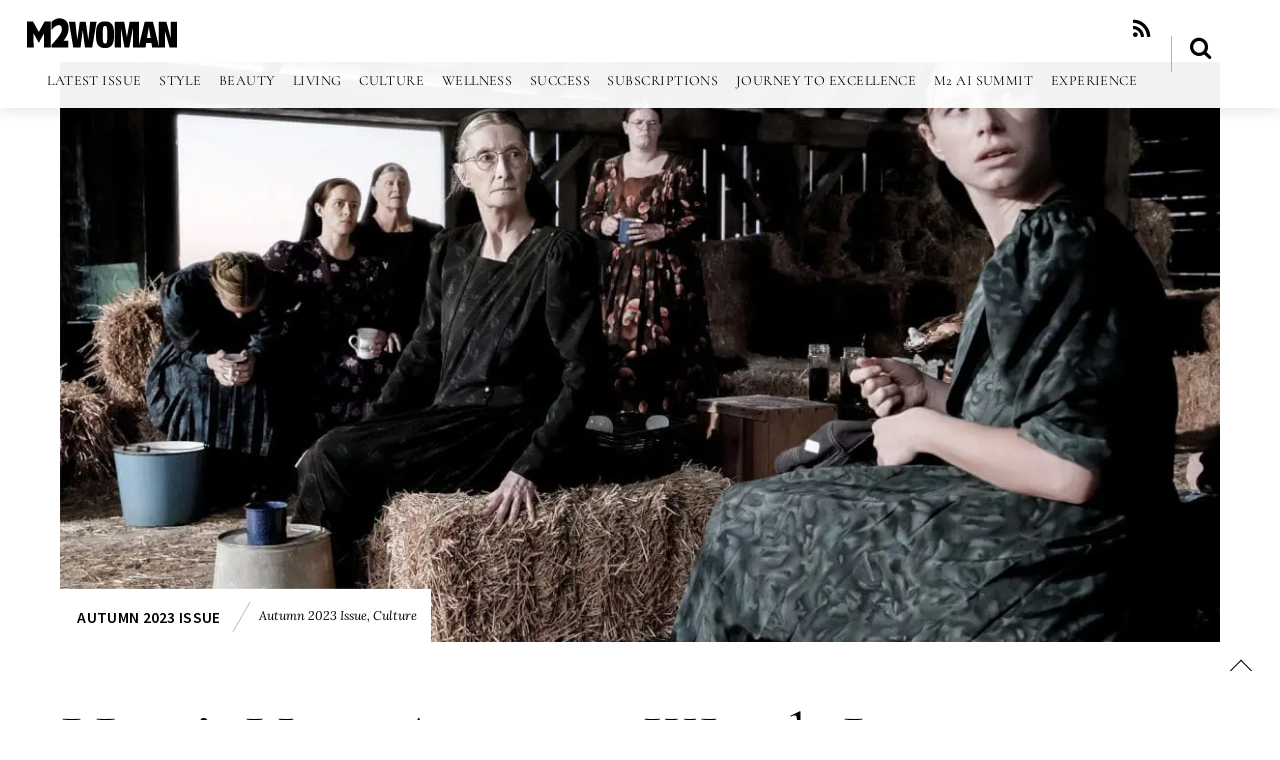

--- FILE ---
content_type: text/html; charset=UTF-8
request_url: https://www.m2woman.com/heres-youre-autumn-watch-list/
body_size: 65946
content:
<!-- This page is cached by the Hummingbird Performance plugin v3.18.0 - https://wordpress.org/plugins/hummingbird-performance/. --><!DOCTYPE html>
<html lang="en-US">
<head>
        <meta charset="UTF-8">
        <meta name="viewport" content="width=device-width, initial-scale=1, minimum-scale=1">
        <style id="tb_inline_styles" data-no-optimize="1">.tb_animation_on{overflow-x:hidden}.themify_builder .wow{visibility:hidden;animation-fill-mode:both}[data-tf-animation]{will-change:transform,opacity,visibility}.themify_builder .tf_lax_done{transition-duration:.8s;transition-timing-function:cubic-bezier(.165,.84,.44,1)}[data-sticky-active].tb_sticky_scroll_active{z-index:1}[data-sticky-active].tb_sticky_scroll_active .hide-on-stick{display:none}@media(min-width:1025px){.hide-desktop{width:0!important;height:0!important;padding:0!important;visibility:hidden!important;margin:0!important;display:table-column!important;background:0!important;content-visibility:hidden;overflow:hidden!important}}@media(min-width:769px) and (max-width:1024px){.hide-tablet_landscape{width:0!important;height:0!important;padding:0!important;visibility:hidden!important;margin:0!important;display:table-column!important;background:0!important;content-visibility:hidden;overflow:hidden!important}}@media(min-width:601px) and (max-width:768px){.hide-tablet{width:0!important;height:0!important;padding:0!important;visibility:hidden!important;margin:0!important;display:table-column!important;background:0!important;content-visibility:hidden;overflow:hidden!important}}@media(max-width:600px){.hide-mobile{width:0!important;height:0!important;padding:0!important;visibility:hidden!important;margin:0!important;display:table-column!important;background:0!important;content-visibility:hidden;overflow:hidden!important}}@media(max-width:768px){div.module-gallery-grid{--galn:var(--galt)}}@media(max-width:600px){
                .themify_map.tf_map_loaded{width:100%!important}
                .ui.builder_button,.ui.nav li a{padding:.525em 1.15em}
                .fullheight>.row_inner:not(.tb_col_count_1){min-height:0}
                div.module-gallery-grid{--galn:var(--galm);gap:8px}
            }</style><noscript><style>.themify_builder .wow,.wow .tf_lazy{visibility:visible!important}</style></noscript>        <style id="tf_lazy_common" data-no-optimize="1">
                        img{
                max-width:100%;
                height:auto
            }
                                    :where(.tf_in_flx,.tf_flx){display:inline-flex;flex-wrap:wrap;place-items:center}
            .tf_fa,:is(em,i) tf-lottie{display:inline-block;vertical-align:middle}:is(em,i) tf-lottie{width:1.5em;height:1.5em}.tf_fa{width:1em;height:1em;stroke-width:0;stroke:currentColor;overflow:visible;fill:currentColor;pointer-events:none;text-rendering:optimizeSpeed;buffered-rendering:static}#tf_svg symbol{overflow:visible}:where(.tf_lazy){position:relative;visibility:visible;display:block;opacity:.3}.wow .tf_lazy:not(.tf_swiper-slide){visibility:hidden;opacity:1}div.tf_audio_lazy audio{visibility:hidden;height:0;display:inline}.mejs-container{visibility:visible}.tf_iframe_lazy{transition:opacity .3s ease-in-out;min-height:10px}:where(.tf_flx),.tf_swiper-wrapper{display:flex}.tf_swiper-slide{flex-shrink:0;opacity:0;width:100%;height:100%}.tf_swiper-wrapper>br,.tf_lazy.tf_swiper-wrapper .tf_lazy:after,.tf_lazy.tf_swiper-wrapper .tf_lazy:before{display:none}.tf_lazy:after,.tf_lazy:before{content:'';display:inline-block;position:absolute;width:10px!important;height:10px!important;margin:0 3px;top:50%!important;inset-inline:auto 50%!important;border-radius:100%;background-color:currentColor;visibility:visible;animation:tf-hrz-loader infinite .75s cubic-bezier(.2,.68,.18,1.08)}.tf_lazy:after{width:6px!important;height:6px!important;inset-inline:50% auto!important;margin-top:3px;animation-delay:-.4s}@keyframes tf-hrz-loader{0%,100%{transform:scale(1);opacity:1}50%{transform:scale(.1);opacity:.6}}.tf_lazy_lightbox{position:fixed;background:rgba(11,11,11,.8);color:#ccc;top:0;left:0;display:flex;align-items:center;justify-content:center;z-index:999}.tf_lazy_lightbox .tf_lazy:after,.tf_lazy_lightbox .tf_lazy:before{background:#fff}.tf_vd_lazy,tf-lottie{display:flex;flex-wrap:wrap}tf-lottie{aspect-ratio:1.777}.tf_w.tf_vd_lazy video{width:100%;height:auto;position:static;object-fit:cover}
        </style>
        <script type="text/template" id="freeze-table-template">
  <div class="frzTbl antiscroll-wrap frzTbl--scrolled-to-left-edge">
    <div class="frzTbl-scroll-overlay antiscroll-inner">
        <div class="frzTbl-scroll-overlay__inner"></div>
    </div>
    <div class="frzTbl-content-wrapper">

        <!-- sticky outer heading -->
        <div class="frzTbl-fixed-heading-wrapper-outer">          
          <div class="frzTbl-fixed-heading-wrapper">
            <div class="frzTbl-fixed-heading-wrapper__inner">
              {{heading}}
            </div>    
          </div>
        </div>

        <!-- column shadows -->
        <div class="frzTbl-frozen-columns-wrapper">
          <!-- left -->
          <div class="frzTbl-frozen-columns-wrapper__columns frzTbl-frozen-columns-wrapper__columns--left {{hide-left-column}}"></div>
          <!-- right -->            
          <div class="frzTbl-frozen-columns-wrapper__columns frzTbl-frozen-columns-wrapper__columns--right {{hide-right-column}}"></div>
        </div>

        <!-- table -->
        <div class="frzTbl-table-wrapper">
          <div class="frzTbl-table-wrapper__inner">
            <div class="frzTbl-table-placeholder"></div>
          </div>
        </div>

    </div>
  </div>
</script><script type="text/template" id="tmpl-wcpt-product-form-loading-modal">
  <div class="wcpt-modal wcpt-product-form-loading-modal" data-wcpt-product-id="{{{ data.product_id }}}">
    <div class="wcpt-modal-content">
      <div class="wcpt-close-modal">
        <!-- close 'x' icon svg -->
        <span class="wcpt-icon wcpt-icon-x wcpt-close-modal-icon">
          <svg xmlns="http://www.w3.org/2000/svg" width="24" height="24" viewBox="0 0 24 24" fill="none" stroke="currentColor" stroke-width="2" stroke-linecap="round" stroke-linejoin="round" class="feather feather-x"><line x1="18" y1="6" x2="6" y2="18"></line><line x1="6" y1="6" x2="18" y2="18"></line>
          </svg>
        </span>
      </div>
      <span class="wcpt-product-form-loading-text">
        <i class="wcpt-ajax-badge">
          <!-- ajax loading icon svg -->
          <svg xmlns="http://www.w3.org/2000/svg" width="24" height="24" viewBox="0 0 24 24" fill="none" stroke="currentColor" stroke-width="2" stroke-linecap="round" stroke-linejoin="round" class="feather feather-loader" color="#384047">
            <line x1="12" y1="2" x2="12" y2="6"></line><line x1="12" y1="18" x2="12" y2="22"></line><line x1="4.93" y1="4.93" x2="7.76" y2="7.76"></line><line x1="16.24" y1="16.24" x2="19.07" y2="19.07"></line><line x1="2" y1="12" x2="6" y2="12"></line><line x1="18" y1="12" x2="22" y2="12"></line><line x1="4.93" y1="19.07" x2="7.76" y2="16.24"></line><line x1="16.24" y1="7.76" x2="19.07" y2="4.93"></line>
          </svg>
        </i>

        Loading&hellip;      </span>
    </div>
  </div>
</script>
<script type="text/template" id="tmpl-wcpt-cart-checkbox-trigger">
	<div 
		class="wcpt-cart-checkbox-trigger"
		data-wcpt-redirect-url=""
	>
		<style media="screen">
	@media(min-width:1200px){
		.wcpt-cart-checkbox-trigger {
			display: inline-block;
					}
	}
	@media(max-width:1100px){
		.wcpt-cart-checkbox-trigger {
			display: inline-block;
		}
	}

	.wcpt-cart-checkbox-trigger {
		background-color : #4CAF50; border-color : rgba(0, 0, 0, .1); color : rgba(255, 255, 255); 	}

</style>
		<span 
      class="wcpt-icon wcpt-icon-shopping-bag wcpt-cart-checkbox-trigger__shopping-icon "    ><svg xmlns="http://www.w3.org/2000/svg" width="24" height="24" viewBox="0 0 24 24" fill="none" stroke="currentColor" stroke-width="2" stroke-linecap="round" stroke-linejoin="round" class="feather feather-shopping-bag"><path d="M6 2L3 6v14a2 2 0 0 0 2 2h14a2 2 0 0 0 2-2V6l-3-4z"></path><line x1="3" y1="6" x2="21" y2="6"></line><path d="M16 10a4 4 0 0 1-8 0"></path></svg></span>		<span class="wcpt-cart-checkbox-trigger__text">Add selected (<span class="wcpt-total-selected"></span>) to cart</span>
		<span class="wcpt-cart-checkbox-trigger__close">✕</span>
	</div>
</script><script type="text/template" id="tmpl-variation-template">
	<div class="woocommerce-variation-description">{{{ data.variation.variation_description }}}</div>
	<div class="woocommerce-variation-price">{{{ data.variation.price_html }}}</div>
	<div class="woocommerce-variation-availability">{{{ data.variation.availability_html }}}</div>
</script>
<script type="text/template" id="tmpl-unavailable-variation-template">
	<p role="alert">Sorry, this product is unavailable. Please choose a different combination.</p>
</script>
<meta name='robots' content='index, follow, max-image-preview:large, max-snippet:-1, max-video-preview:-1' />

	<!-- This site is optimized with the Yoast SEO plugin v26.5 - https://yoast.com/wordpress/plugins/seo/ -->
	<title>Here&#039;s Your Autumn Watch List - M2woman</title>
	<link rel="canonical" href="https://www.m2woman.com/heres-youre-autumn-watch-list/" />
	<meta property="og:locale" content="en_US" />
	<meta property="og:type" content="article" />
	<meta property="og:title" content="Here&#039;s Your Autumn Watch List - M2woman" />
	<meta property="og:description" content="Women Talking Inspired by the shocking events that happened at the Manitoba Colony in Bolivia between 2005-2009, this moving drama shows the power of protest. After discovering that the men in their community had been drugging and raping women at night for years, eight Mennonite women must grapple with how to move forward with their [&hellip;]" />
	<meta property="og:url" content="https://www.m2woman.com/heres-youre-autumn-watch-list/" />
	<meta property="og:site_name" content="M2woman" />
	<meta property="article:published_time" content="2023-02-02T11:50:08+00:00" />
	<meta property="article:modified_time" content="2023-06-01T05:32:15+00:00" />
	<meta property="og:image" content="https://www.m2woman.com/wp-content/uploads/2023/02/Women-Talking.jpg" />
	<meta property="og:image:width" content="1920" />
	<meta property="og:image:height" content="1080" />
	<meta property="og:image:type" content="image/jpeg" />
	<meta name="author" content="Amy Thurlow" />
	<meta name="twitter:label1" content="Written by" />
	<meta name="twitter:data1" content="Amy Thurlow" />
	<meta name="twitter:label2" content="Est. reading time" />
	<meta name="twitter:data2" content="1 minute" />
	<script type="application/ld+json" class="yoast-schema-graph">{"@context":"https://schema.org","@graph":[{"@type":"Article","@id":"https://www.m2woman.com/heres-youre-autumn-watch-list/#article","isPartOf":{"@id":"https://www.m2woman.com/heres-youre-autumn-watch-list/"},"author":{"name":"Amy Thurlow","@id":"https://www.m2woman.com/#/schema/person/8aaa78375e8164d984add65b05be6a03"},"headline":"Here&#8217;s Your Autumn Watch List","datePublished":"2023-02-02T11:50:08+00:00","dateModified":"2023-06-01T05:32:15+00:00","mainEntityOfPage":{"@id":"https://www.m2woman.com/heres-youre-autumn-watch-list/"},"wordCount":244,"publisher":{"@id":"https://www.m2woman.com/#organization"},"image":{"@id":"https://www.m2woman.com/heres-youre-autumn-watch-list/#primaryimage"},"thumbnailUrl":"https://www.m2woman.com/wp-content/uploads/2023/02/Women-Talking.jpg","keywords":["Autumn 2023 Issue","Culture"],"articleSection":["Autumn 2023 Issue"],"inLanguage":"en-US"},{"@type":"WebPage","@id":"https://www.m2woman.com/heres-youre-autumn-watch-list/","url":"https://www.m2woman.com/heres-youre-autumn-watch-list/","name":"Here's Your Autumn Watch List - M2woman","isPartOf":{"@id":"https://www.m2woman.com/#website"},"primaryImageOfPage":{"@id":"https://www.m2woman.com/heres-youre-autumn-watch-list/#primaryimage"},"image":{"@id":"https://www.m2woman.com/heres-youre-autumn-watch-list/#primaryimage"},"thumbnailUrl":"https://www.m2woman.com/wp-content/uploads/2023/02/Women-Talking.jpg","datePublished":"2023-02-02T11:50:08+00:00","dateModified":"2023-06-01T05:32:15+00:00","breadcrumb":{"@id":"https://www.m2woman.com/heres-youre-autumn-watch-list/#breadcrumb"},"inLanguage":"en-US","potentialAction":[{"@type":"ReadAction","target":["https://www.m2woman.com/heres-youre-autumn-watch-list/"]}]},{"@type":"ImageObject","inLanguage":"en-US","@id":"https://www.m2woman.com/heres-youre-autumn-watch-list/#primaryimage","url":"https://www.m2woman.com/wp-content/uploads/2023/02/Women-Talking.jpg","contentUrl":"https://www.m2woman.com/wp-content/uploads/2023/02/Women-Talking.jpg","width":1920,"height":1080},{"@type":"BreadcrumbList","@id":"https://www.m2woman.com/heres-youre-autumn-watch-list/#breadcrumb","itemListElement":[{"@type":"ListItem","position":1,"name":"Home","item":"https://www.m2woman.com/"},{"@type":"ListItem","position":2,"name":"Here&#8217;s Your Autumn Watch List"}]},{"@type":"WebSite","@id":"https://www.m2woman.com/#website","url":"https://www.m2woman.com/","name":"M2woman","description":"","publisher":{"@id":"https://www.m2woman.com/#organization"},"potentialAction":[{"@type":"SearchAction","target":{"@type":"EntryPoint","urlTemplate":"https://www.m2woman.com/?s={search_term_string}"},"query-input":{"@type":"PropertyValueSpecification","valueRequired":true,"valueName":"search_term_string"}}],"inLanguage":"en-US"},{"@type":"Organization","@id":"https://www.m2woman.com/#organization","name":"M2woman","url":"https://www.m2woman.com/","logo":{"@type":"ImageObject","inLanguage":"en-US","@id":"https://www.m2woman.com/#/schema/logo/image/","url":"https://www.m2woman.com/wp-content/uploads/2018/07/M2woman-Birthday-Logo-scaled.png","contentUrl":"https://www.m2woman.com/wp-content/uploads/2018/07/M2woman-Birthday-Logo-scaled.png","width":2076,"height":676,"caption":"M2woman"},"image":{"@id":"https://www.m2woman.com/#/schema/logo/image/"}},{"@type":"Person","@id":"https://www.m2woman.com/#/schema/person/8aaa78375e8164d984add65b05be6a03","name":"Amy Thurlow","sameAs":["http://isaac@m2magazine.co.nz"],"url":"https://www.m2woman.com/author/amy/"}]}</script>
	<!-- / Yoast SEO plugin. -->


<link rel="alternate" type="application/rss+xml" title="M2woman &raquo; Feed" href="https://www.m2woman.com/feed/" />
<link rel="alternate" type="application/rss+xml" title="M2woman &raquo; Comments Feed" href="https://www.m2woman.com/comments/feed/" />
<link rel="alternate" title="oEmbed (JSON)" type="application/json+oembed" href="https://www.m2woman.com/wp-json/oembed/1.0/embed?url=https%3A%2F%2Fwww.m2woman.com%2Fheres-youre-autumn-watch-list%2F" />
<link rel="alternate" title="oEmbed (XML)" type="text/xml+oembed" href="https://www.m2woman.com/wp-json/oembed/1.0/embed?url=https%3A%2F%2Fwww.m2woman.com%2Fheres-youre-autumn-watch-list%2F&#038;format=xml" />
<style id='wp-img-auto-sizes-contain-inline-css' type='text/css'>
img:is([sizes=auto i],[sizes^="auto," i]){contain-intrinsic-size:3000px 1500px}
/*# sourceURL=wp-img-auto-sizes-contain-inline-css */
</style>
<link rel="preload" href="https://www.m2woman.com/wp-content/plugins/woocommerce-checkout-field-editor-master/css/jquery-ui.css" as="style"><link rel='stylesheet' id='jquery-ui-style-css' href='https://www.m2woman.com/wp-content/plugins/woocommerce-checkout-field-editor-master/css/jquery-ui.css' type='text/css' media='all' />
<link rel="preload" href="https://www.m2woman.com/wp-content/plugins/visual-portfolio/build/gutenberg/blocks/filter-by-category/style.css" as="style"><link rel='stylesheet' id='visual-portfolio-block-filter-by-category-css' href='https://www.m2woman.com/wp-content/plugins/visual-portfolio/build/gutenberg/blocks/filter-by-category/style.css' type='text/css' media='all' />
<link rel="preload" href="https://www.m2woman.com/wp-content/plugins/visual-portfolio/build/gutenberg/blocks/pagination/style.css" as="style"><link rel='stylesheet' id='visual-portfolio-block-pagination-css' href='https://www.m2woman.com/wp-content/plugins/visual-portfolio/build/gutenberg/blocks/pagination/style.css' type='text/css' media='all' />
<link rel="preload" href="https://www.m2woman.com/wp-content/plugins/visual-portfolio/build/gutenberg/blocks/sort/style.css" as="style"><link rel='stylesheet' id='visual-portfolio-block-sort-css' href='https://www.m2woman.com/wp-content/plugins/visual-portfolio/build/gutenberg/blocks/sort/style.css' type='text/css' media='all' />
<style id='global-styles-inline-css' type='text/css'>
:root{--wp--preset--aspect-ratio--square: 1;--wp--preset--aspect-ratio--4-3: 4/3;--wp--preset--aspect-ratio--3-4: 3/4;--wp--preset--aspect-ratio--3-2: 3/2;--wp--preset--aspect-ratio--2-3: 2/3;--wp--preset--aspect-ratio--16-9: 16/9;--wp--preset--aspect-ratio--9-16: 9/16;--wp--preset--color--black: #000000;--wp--preset--color--cyan-bluish-gray: #abb8c3;--wp--preset--color--white: #ffffff;--wp--preset--color--pale-pink: #f78da7;--wp--preset--color--vivid-red: #cf2e2e;--wp--preset--color--luminous-vivid-orange: #ff6900;--wp--preset--color--luminous-vivid-amber: #fcb900;--wp--preset--color--light-green-cyan: #7bdcb5;--wp--preset--color--vivid-green-cyan: #00d084;--wp--preset--color--pale-cyan-blue: #8ed1fc;--wp--preset--color--vivid-cyan-blue: #0693e3;--wp--preset--color--vivid-purple: #9b51e0;--wp--preset--gradient--vivid-cyan-blue-to-vivid-purple: linear-gradient(135deg,rgb(6,147,227) 0%,rgb(155,81,224) 100%);--wp--preset--gradient--light-green-cyan-to-vivid-green-cyan: linear-gradient(135deg,rgb(122,220,180) 0%,rgb(0,208,130) 100%);--wp--preset--gradient--luminous-vivid-amber-to-luminous-vivid-orange: linear-gradient(135deg,rgb(252,185,0) 0%,rgb(255,105,0) 100%);--wp--preset--gradient--luminous-vivid-orange-to-vivid-red: linear-gradient(135deg,rgb(255,105,0) 0%,rgb(207,46,46) 100%);--wp--preset--gradient--very-light-gray-to-cyan-bluish-gray: linear-gradient(135deg,rgb(238,238,238) 0%,rgb(169,184,195) 100%);--wp--preset--gradient--cool-to-warm-spectrum: linear-gradient(135deg,rgb(74,234,220) 0%,rgb(151,120,209) 20%,rgb(207,42,186) 40%,rgb(238,44,130) 60%,rgb(251,105,98) 80%,rgb(254,248,76) 100%);--wp--preset--gradient--blush-light-purple: linear-gradient(135deg,rgb(255,206,236) 0%,rgb(152,150,240) 100%);--wp--preset--gradient--blush-bordeaux: linear-gradient(135deg,rgb(254,205,165) 0%,rgb(254,45,45) 50%,rgb(107,0,62) 100%);--wp--preset--gradient--luminous-dusk: linear-gradient(135deg,rgb(255,203,112) 0%,rgb(199,81,192) 50%,rgb(65,88,208) 100%);--wp--preset--gradient--pale-ocean: linear-gradient(135deg,rgb(255,245,203) 0%,rgb(182,227,212) 50%,rgb(51,167,181) 100%);--wp--preset--gradient--electric-grass: linear-gradient(135deg,rgb(202,248,128) 0%,rgb(113,206,126) 100%);--wp--preset--gradient--midnight: linear-gradient(135deg,rgb(2,3,129) 0%,rgb(40,116,252) 100%);--wp--preset--font-size--small: 13px;--wp--preset--font-size--medium: clamp(14px, 0.875rem + ((1vw - 3.2px) * 0.469), 20px);--wp--preset--font-size--large: clamp(22.041px, 1.378rem + ((1vw - 3.2px) * 1.091), 36px);--wp--preset--font-size--x-large: clamp(25.014px, 1.563rem + ((1vw - 3.2px) * 1.327), 42px);--wp--preset--font-family--system-font: -apple-system,BlinkMacSystemFont,"Segoe UI",Roboto,Oxygen-Sans,Ubuntu,Cantarell,"Helvetica Neue",sans-serif;--wp--preset--spacing--20: 0.44rem;--wp--preset--spacing--30: 0.67rem;--wp--preset--spacing--40: 1rem;--wp--preset--spacing--50: 1.5rem;--wp--preset--spacing--60: 2.25rem;--wp--preset--spacing--70: 3.38rem;--wp--preset--spacing--80: 5.06rem;--wp--preset--shadow--natural: 6px 6px 9px rgba(0, 0, 0, 0.2);--wp--preset--shadow--deep: 12px 12px 50px rgba(0, 0, 0, 0.4);--wp--preset--shadow--sharp: 6px 6px 0px rgba(0, 0, 0, 0.2);--wp--preset--shadow--outlined: 6px 6px 0px -3px rgb(255, 255, 255), 6px 6px rgb(0, 0, 0);--wp--preset--shadow--crisp: 6px 6px 0px rgb(0, 0, 0);}:where(body) { margin: 0; }.wp-site-blocks > .alignleft { float: left; margin-right: 2em; }.wp-site-blocks > .alignright { float: right; margin-left: 2em; }.wp-site-blocks > .aligncenter { justify-content: center; margin-left: auto; margin-right: auto; }:where(.wp-site-blocks) > * { margin-block-start: 24px; margin-block-end: 0; }:where(.wp-site-blocks) > :first-child { margin-block-start: 0; }:where(.wp-site-blocks) > :last-child { margin-block-end: 0; }:root { --wp--style--block-gap: 24px; }:root :where(.is-layout-flow) > :first-child{margin-block-start: 0;}:root :where(.is-layout-flow) > :last-child{margin-block-end: 0;}:root :where(.is-layout-flow) > *{margin-block-start: 24px;margin-block-end: 0;}:root :where(.is-layout-constrained) > :first-child{margin-block-start: 0;}:root :where(.is-layout-constrained) > :last-child{margin-block-end: 0;}:root :where(.is-layout-constrained) > *{margin-block-start: 24px;margin-block-end: 0;}:root :where(.is-layout-flex){gap: 24px;}:root :where(.is-layout-grid){gap: 24px;}.is-layout-flow > .alignleft{float: left;margin-inline-start: 0;margin-inline-end: 2em;}.is-layout-flow > .alignright{float: right;margin-inline-start: 2em;margin-inline-end: 0;}.is-layout-flow > .aligncenter{margin-left: auto !important;margin-right: auto !important;}.is-layout-constrained > .alignleft{float: left;margin-inline-start: 0;margin-inline-end: 2em;}.is-layout-constrained > .alignright{float: right;margin-inline-start: 2em;margin-inline-end: 0;}.is-layout-constrained > .aligncenter{margin-left: auto !important;margin-right: auto !important;}.is-layout-constrained > :where(:not(.alignleft):not(.alignright):not(.alignfull)){margin-left: auto !important;margin-right: auto !important;}body .is-layout-flex{display: flex;}.is-layout-flex{flex-wrap: wrap;align-items: center;}.is-layout-flex > :is(*, div){margin: 0;}body .is-layout-grid{display: grid;}.is-layout-grid > :is(*, div){margin: 0;}body{font-family: var(--wp--preset--font-family--system-font);font-size: var(--wp--preset--font-size--medium);line-height: 1.6;padding-top: 0px;padding-right: 0px;padding-bottom: 0px;padding-left: 0px;}a:where(:not(.wp-element-button)){text-decoration: underline;}:root :where(.wp-element-button, .wp-block-button__link){background-color: #32373c;border-width: 0;color: #fff;font-family: inherit;font-size: inherit;font-style: inherit;font-weight: inherit;letter-spacing: inherit;line-height: inherit;padding-top: calc(0.667em + 2px);padding-right: calc(1.333em + 2px);padding-bottom: calc(0.667em + 2px);padding-left: calc(1.333em + 2px);text-decoration: none;text-transform: inherit;}.has-black-color{color: var(--wp--preset--color--black) !important;}.has-cyan-bluish-gray-color{color: var(--wp--preset--color--cyan-bluish-gray) !important;}.has-white-color{color: var(--wp--preset--color--white) !important;}.has-pale-pink-color{color: var(--wp--preset--color--pale-pink) !important;}.has-vivid-red-color{color: var(--wp--preset--color--vivid-red) !important;}.has-luminous-vivid-orange-color{color: var(--wp--preset--color--luminous-vivid-orange) !important;}.has-luminous-vivid-amber-color{color: var(--wp--preset--color--luminous-vivid-amber) !important;}.has-light-green-cyan-color{color: var(--wp--preset--color--light-green-cyan) !important;}.has-vivid-green-cyan-color{color: var(--wp--preset--color--vivid-green-cyan) !important;}.has-pale-cyan-blue-color{color: var(--wp--preset--color--pale-cyan-blue) !important;}.has-vivid-cyan-blue-color{color: var(--wp--preset--color--vivid-cyan-blue) !important;}.has-vivid-purple-color{color: var(--wp--preset--color--vivid-purple) !important;}.has-black-background-color{background-color: var(--wp--preset--color--black) !important;}.has-cyan-bluish-gray-background-color{background-color: var(--wp--preset--color--cyan-bluish-gray) !important;}.has-white-background-color{background-color: var(--wp--preset--color--white) !important;}.has-pale-pink-background-color{background-color: var(--wp--preset--color--pale-pink) !important;}.has-vivid-red-background-color{background-color: var(--wp--preset--color--vivid-red) !important;}.has-luminous-vivid-orange-background-color{background-color: var(--wp--preset--color--luminous-vivid-orange) !important;}.has-luminous-vivid-amber-background-color{background-color: var(--wp--preset--color--luminous-vivid-amber) !important;}.has-light-green-cyan-background-color{background-color: var(--wp--preset--color--light-green-cyan) !important;}.has-vivid-green-cyan-background-color{background-color: var(--wp--preset--color--vivid-green-cyan) !important;}.has-pale-cyan-blue-background-color{background-color: var(--wp--preset--color--pale-cyan-blue) !important;}.has-vivid-cyan-blue-background-color{background-color: var(--wp--preset--color--vivid-cyan-blue) !important;}.has-vivid-purple-background-color{background-color: var(--wp--preset--color--vivid-purple) !important;}.has-black-border-color{border-color: var(--wp--preset--color--black) !important;}.has-cyan-bluish-gray-border-color{border-color: var(--wp--preset--color--cyan-bluish-gray) !important;}.has-white-border-color{border-color: var(--wp--preset--color--white) !important;}.has-pale-pink-border-color{border-color: var(--wp--preset--color--pale-pink) !important;}.has-vivid-red-border-color{border-color: var(--wp--preset--color--vivid-red) !important;}.has-luminous-vivid-orange-border-color{border-color: var(--wp--preset--color--luminous-vivid-orange) !important;}.has-luminous-vivid-amber-border-color{border-color: var(--wp--preset--color--luminous-vivid-amber) !important;}.has-light-green-cyan-border-color{border-color: var(--wp--preset--color--light-green-cyan) !important;}.has-vivid-green-cyan-border-color{border-color: var(--wp--preset--color--vivid-green-cyan) !important;}.has-pale-cyan-blue-border-color{border-color: var(--wp--preset--color--pale-cyan-blue) !important;}.has-vivid-cyan-blue-border-color{border-color: var(--wp--preset--color--vivid-cyan-blue) !important;}.has-vivid-purple-border-color{border-color: var(--wp--preset--color--vivid-purple) !important;}.has-vivid-cyan-blue-to-vivid-purple-gradient-background{background: var(--wp--preset--gradient--vivid-cyan-blue-to-vivid-purple) !important;}.has-light-green-cyan-to-vivid-green-cyan-gradient-background{background: var(--wp--preset--gradient--light-green-cyan-to-vivid-green-cyan) !important;}.has-luminous-vivid-amber-to-luminous-vivid-orange-gradient-background{background: var(--wp--preset--gradient--luminous-vivid-amber-to-luminous-vivid-orange) !important;}.has-luminous-vivid-orange-to-vivid-red-gradient-background{background: var(--wp--preset--gradient--luminous-vivid-orange-to-vivid-red) !important;}.has-very-light-gray-to-cyan-bluish-gray-gradient-background{background: var(--wp--preset--gradient--very-light-gray-to-cyan-bluish-gray) !important;}.has-cool-to-warm-spectrum-gradient-background{background: var(--wp--preset--gradient--cool-to-warm-spectrum) !important;}.has-blush-light-purple-gradient-background{background: var(--wp--preset--gradient--blush-light-purple) !important;}.has-blush-bordeaux-gradient-background{background: var(--wp--preset--gradient--blush-bordeaux) !important;}.has-luminous-dusk-gradient-background{background: var(--wp--preset--gradient--luminous-dusk) !important;}.has-pale-ocean-gradient-background{background: var(--wp--preset--gradient--pale-ocean) !important;}.has-electric-grass-gradient-background{background: var(--wp--preset--gradient--electric-grass) !important;}.has-midnight-gradient-background{background: var(--wp--preset--gradient--midnight) !important;}.has-small-font-size{font-size: var(--wp--preset--font-size--small) !important;}.has-medium-font-size{font-size: var(--wp--preset--font-size--medium) !important;}.has-large-font-size{font-size: var(--wp--preset--font-size--large) !important;}.has-x-large-font-size{font-size: var(--wp--preset--font-size--x-large) !important;}.has-system-font-font-family{font-family: var(--wp--preset--font-family--system-font) !important;}
:root :where(.wp-block-pullquote){font-size: clamp(0.984em, 0.984rem + ((1vw - 0.2em) * 0.645), 1.5em);line-height: 1.6;}
/*# sourceURL=global-styles-inline-css */
</style>
<link rel="preload" href="https://www.m2woman.com/wp-content/plugins/wc-product-table-lite/assets/antiscroll/css.min.css" as="style"><link rel='stylesheet' id='antiscroll-css' href='https://www.m2woman.com/wp-content/plugins/wc-product-table-lite/assets/antiscroll/css.min.css' type='text/css' media='all' />
<link rel="preload" href="https://www.m2woman.com/wp-content/plugins/wc-product-table-lite/assets/freeze_table_v2/css.min.css" as="style"><link rel='stylesheet' id='freeze_table-css' href='https://www.m2woman.com/wp-content/plugins/wc-product-table-lite/assets/freeze_table_v2/css.min.css' type='text/css' media='all' />
<link rel="preload" href="https://www.m2woman.com/wp-content/plugins/woocommerce/assets/css/photoswipe/photoswipe.min.css" as="style"><link rel='stylesheet' id='wc-photoswipe-css' href='https://www.m2woman.com/wp-content/plugins/woocommerce/assets/css/photoswipe/photoswipe.min.css' type='text/css' media='all' />
<link rel="preload" href="https://www.m2woman.com/wp-content/plugins/woocommerce/assets/css/photoswipe/default-skin/default-skin.min.css" as="style"><link rel='stylesheet' id='wc-photoswipe-default-skin-css' href='https://www.m2woman.com/wp-content/plugins/woocommerce/assets/css/photoswipe/default-skin/default-skin.min.css' type='text/css' media='all' />
<link rel="preload" href="https://www.m2woman.com/wp-content/plugins/wc-product-table-lite/assets/multirange/css.min.css" as="style"><link rel='stylesheet' id='multirange-css' href='https://www.m2woman.com/wp-content/plugins/wc-product-table-lite/assets/multirange/css.min.css' type='text/css' media='all' />
<link rel="preload" href="https://www.m2woman.com/wp-content/plugins/wc-product-table-lite/assets/css.min.css" as="style"><link rel='stylesheet' id='wcpt-css' href='https://www.m2woman.com/wp-content/plugins/wc-product-table-lite/assets/css.min.css' type='text/css' media='all' />
<style id='wcpt-inline-css' type='text/css'>

    .mejs-button>button {
      background: transparent url(https://www.m2woman.com/wp-includes/js/mediaelement/mejs-controls.svg) !important;
    }
    .mejs-mute>button {
      background-position: -60px 0 !important;
    }    
    .mejs-unmute>button {
      background-position: -40px 0 !important;
    }    
    .mejs-pause>button {
      background-position: -20px 0 !important;
    }    
  
/*# sourceURL=wcpt-inline-css */
</style>
<style id='woocommerce-inline-inline-css' type='text/css'>
.woocommerce form .form-row .required { visibility: visible; }
/*# sourceURL=woocommerce-inline-inline-css */
</style>
<script src="https://www.m2woman.com/wp-includes/js/jquery/jquery.min.js" id="jquery-core-js"></script>
<script src="https://www.m2woman.com/wp-includes/js/jquery/jquery-migrate.min.js" id="jquery-migrate-js"></script>
<script id="3d-flip-book-client-locale-loader-js-extra">
var FB3D_CLIENT_LOCALE = {"ajaxurl":"https://www.m2woman.com/wp-admin/admin-ajax.php","dictionary":{"Table of contents":"Table of contents","Close":"Close","Bookmarks":"Bookmarks","Thumbnails":"Thumbnails","Search":"Search","Share":"Share","Facebook":"Facebook","Twitter":"Twitter","Email":"Email","Play":"Play","Previous page":"Previous page","Next page":"Next page","Zoom in":"Zoom in","Zoom out":"Zoom out","Fit view":"Fit view","Auto play":"Auto play","Full screen":"Full screen","More":"More","Smart pan":"Smart pan","Single page":"Single page","Sounds":"Sounds","Stats":"Stats","Print":"Print","Download":"Download","Goto first page":"Goto first page","Goto last page":"Goto last page"},"images":"https://www.m2woman.com/wp-content/plugins/interactive-3d-flipbook-powered-physics-engine/assets/images/","jsData":{"urls":[],"posts":{"ids_mis":[],"ids":[]},"pages":[],"firstPages":[],"bookCtrlProps":[],"bookTemplates":[]},"key":"3d-flip-book","pdfJS":{"pdfJsLib":"https://www.m2woman.com/wp-content/plugins/interactive-3d-flipbook-powered-physics-engine/assets/js/pdf.min.js?ver=4.3.136","pdfJsWorker":"https://www.m2woman.com/wp-content/plugins/interactive-3d-flipbook-powered-physics-engine/assets/js/pdf.worker.js?ver=4.3.136","stablePdfJsLib":"https://www.m2woman.com/wp-content/plugins/interactive-3d-flipbook-powered-physics-engine/assets/js/stable/pdf.min.js?ver=2.5.207","stablePdfJsWorker":"https://www.m2woman.com/wp-content/plugins/interactive-3d-flipbook-powered-physics-engine/assets/js/stable/pdf.worker.js?ver=2.5.207","pdfJsCMapUrl":"https://www.m2woman.com/wp-content/plugins/interactive-3d-flipbook-powered-physics-engine/assets/cmaps/"},"cacheurl":"https://www.m2woman.com/wp-content/uploads/3d-flip-book/cache/","pluginsurl":"https://www.m2woman.com/wp-content/plugins/","pluginurl":"https://www.m2woman.com/wp-content/plugins/interactive-3d-flipbook-powered-physics-engine/","thumbnailSize":{"width":"150","height":"150"},"version":"1.16.17"};
//# sourceURL=3d-flip-book-client-locale-loader-js-extra
</script>
<script src="https://www.m2woman.com/wp-content/plugins/interactive-3d-flipbook-powered-physics-engine/assets/js/client-locale-loader.js" id="3d-flip-book-client-locale-loader-js" async data-wp-strategy="async"></script>
<script src="https://www.m2woman.com/wp-content/plugins/related-posts-thumbnails/assets/js/front.min.js" id="rpt_front_style-js"></script>
<script src="https://www.m2woman.com/wp-content/plugins/related-posts-thumbnails/assets/js/lazy-load.js" id="rpt-lazy-load-js"></script>
<script id="track-the-click-js-extra">
var ajax_var = {"nonce":"442b0da0c8"};
var ttc_data = {"proBeacon":""};
//# sourceURL=track-the-click-js-extra
</script>
<script src="https://www.m2woman.com/wp-content/plugins/track-the-click/public/js/track-the-click-public.js" id="track-the-click-js" data-noptimize="true" data-no-optimize="1"></script>
<script id="track-the-click-js-after" data-noptimize="true" data-no-optimize="1">
function getHomeURL() {return "https://www.m2woman.com";}
function getPostID() {return 92114;}
function showClickCounts() {return false;}

//# sourceURL=track-the-click-js-after
</script>
<script src="https://www.m2woman.com/wp-content/plugins/woocommerce/assets/js/jquery-blockui/jquery.blockUI.min.js" id="wc-jquery-blockui-js" defer data-wp-strategy="defer"></script>
<link rel="https://api.w.org/" href="https://www.m2woman.com/wp-json/" /><link rel="alternate" title="JSON" type="application/json" href="https://www.m2woman.com/wp-json/wp/v2/posts/92114" /><link rel="EditURI" type="application/rsd+xml" title="RSD" href="https://www.m2woman.com/xmlrpc.php?rsd" />
<meta name="generator" content="WordPress 6.9" />
<meta name="generator" content="WooCommerce 10.4.3" />
<link rel='shortlink' href='https://www.m2woman.com/?p=92114' />
        <style>
            #related_posts_thumbnails li {
                border-right: 1px solid #dddddd;
                background-color: #ffffff            }

            #related_posts_thumbnails li:hover {
                background-color: #eeeeee;
            }

            .relpost_content {
                font-size: 15px;
                color: #333333;
            }

            .relpost-block-single {
                background-color: #ffffff;
                border-right: 1px solid #dddddd;
                border-left: 1px solid #dddddd;
                margin-right: -1px;
            }

            .relpost-block-single:hover {
                background-color: #eeeeee;
            }
        </style>

        <script type='text/javascript'>
/* <![CDATA[ */
var VPData = {"version":"3.4.1","pro":false,"__":{"couldnt_retrieve_vp":"Couldn't retrieve Visual Portfolio ID.","pswp_close":"Close (Esc)","pswp_share":"Share","pswp_fs":"Toggle fullscreen","pswp_zoom":"Zoom in\/out","pswp_prev":"Previous (arrow left)","pswp_next":"Next (arrow right)","pswp_share_fb":"Share on Facebook","pswp_share_tw":"Tweet","pswp_share_x":"X","pswp_share_pin":"Pin it","pswp_download":"Download","fancybox_close":"Close","fancybox_next":"Next","fancybox_prev":"Previous","fancybox_error":"The requested content cannot be loaded. <br \/> Please try again later.","fancybox_play_start":"Start slideshow","fancybox_play_stop":"Pause slideshow","fancybox_full_screen":"Full screen","fancybox_thumbs":"Thumbnails","fancybox_download":"Download","fancybox_share":"Share","fancybox_zoom":"Zoom"},"settingsPopupGallery":{"enable_on_wordpress_images":false,"vendor":"fancybox","deep_linking":false,"deep_linking_url_to_share_images":false,"show_arrows":true,"show_counter":true,"show_zoom_button":true,"show_fullscreen_button":true,"show_share_button":true,"show_close_button":true,"show_thumbs":true,"show_download_button":false,"show_slideshow":false,"click_to_zoom":true,"restore_focus":true},"screenSizes":[320,576,768,992,1200]};
/* ]]> */
</script>
		<noscript>
			<style type="text/css">
				.vp-portfolio__preloader-wrap{display:none}.vp-portfolio__filter-wrap,.vp-portfolio__items-wrap,.vp-portfolio__pagination-wrap,.vp-portfolio__sort-wrap{opacity:1;visibility:visible}.vp-portfolio__item .vp-portfolio__item-img noscript+img,.vp-portfolio__thumbnails-wrap{display:none}
			</style>
		</noscript>
		<style type="text/css">       
        .addition_information_header {
            clear: both;
        }
      </style>	<noscript><style>.woocommerce-product-gallery{ opacity: 1 !important; }</style></noscript>
			<style type="text/css">
			/* If html does not have either class, do not show lazy loaded images. */
			html:not(.vp-lazyload-enabled):not(.js) .vp-lazyload {
				display: none;
			}
		</style>
		<script>
			document.documentElement.classList.add(
				'vp-lazyload-enabled'
			);
		</script>
		<!-- Global site tag (gtag.js) - Google Analytics -->
<script async src="https://www.googletagmanager.com/gtag/js?id=UA-2456005-2"></script>
<script>
  window.dataLayer = window.dataLayer || [];
  function gtag(){dataLayer.push(arguments);}
  gtag('js', new Date());

  gtag('config', 'UA-2456005-2');
</script><link rel="icon" href="https://b2197842.smushcdn.com/2197842/wp-content/uploads/2021/05/cropped-m2w-favicon-32x32.jpg?lossy=2&strip=1&webp=1" sizes="32x32" />
<link rel="icon" href="https://b2197842.smushcdn.com/2197842/wp-content/uploads/2021/05/cropped-m2w-favicon-192x192.jpg?lossy=2&strip=1&webp=1" sizes="192x192" />
<link rel="apple-touch-icon" href="https://b2197842.smushcdn.com/2197842/wp-content/uploads/2021/05/cropped-m2w-favicon-180x180.jpg?lossy=2&strip=1&webp=1" />
<meta name="msapplication-TileImage" content="https://www.m2woman.com/wp-content/uploads/2021/05/cropped-m2w-favicon-270x270.jpg" />
<link rel="prefetch" href="https://www.m2woman.com/wp-content/themes/themify-infinite/js/themify-script.js?ver=7.6.2" as="script" fetchpriority="low"><link rel="preload" href="https://www.m2woman.com/wp-content/themes/themify-infinite/themify/themify-builder/js/themify-builder-script.js?ver=8.1.9" as="script" fetchpriority="low"><link rel="preload" href="https://www.m2woman.com/wp-content/uploads/2021/05/logo-m2woman-black.svg" as="image"><link rel="prefetch" href="https://www.m2woman.com/wp-content/themes/themify-infinite/themify/js/modules/fixedheader.js?ver=8.1.9" as="script" fetchpriority="low"><link rel="prefetch" href="https://www.m2woman.com/wp-content/themes/themify-infinite/themify/js/modules/themify-sidemenu.js?ver=8.1.9" as="script" fetchpriority="low"><link rel="prefetch" href="https://www.m2woman.com/wp-content/themes/themify-infinite/themify/js/modules/infinite.js?ver=8.1.9" as="script" fetchpriority="low"><link rel="prefetch" href="https://www.m2woman.com/wp-content/themes/themify-infinite/js/modules/single-infinite.js?ver=7.6.2" as="script" fetchpriority="low"><style id="tf_gf_fonts_style">@font-face{font-family:'Cormorant';font-style:italic;font-display:swap;src:url(https://fonts.gstatic.com/s/cormorant/v24/H4c0BXOCl9bbnla_nHIq6oGzilJm9otsA9kQq_da4iWq4Ys.woff2) format('woff2');unicode-range:U+0460-052F,U+1C80-1C8A,U+20B4,U+2DE0-2DFF,U+A640-A69F,U+FE2E-FE2F;}@font-face{font-family:'Cormorant';font-style:italic;font-display:swap;src:url(https://fonts.gstatic.com/s/cormorant/v24/H4c0BXOCl9bbnla_nHIq6oGzilJm9otsA9kQq_da6yWq4Ys.woff2) format('woff2');unicode-range:U+0301,U+0400-045F,U+0490-0491,U+04B0-04B1,U+2116;}@font-face{font-family:'Cormorant';font-style:italic;font-display:swap;src:url(https://fonts.gstatic.com/s/cormorant/v24/H4c0BXOCl9bbnla_nHIq6oGzilJm9otsA9kQq_da4CWq4Ys.woff2) format('woff2');unicode-range:U+0102-0103,U+0110-0111,U+0128-0129,U+0168-0169,U+01A0-01A1,U+01AF-01B0,U+0300-0301,U+0303-0304,U+0308-0309,U+0323,U+0329,U+1EA0-1EF9,U+20AB;}@font-face{font-family:'Cormorant';font-style:italic;font-display:swap;src:url(https://fonts.gstatic.com/s/cormorant/v24/H4c0BXOCl9bbnla_nHIq6oGzilJm9otsA9kQq_da4SWq4Ys.woff2) format('woff2');unicode-range:U+0100-02BA,U+02BD-02C5,U+02C7-02CC,U+02CE-02D7,U+02DD-02FF,U+0304,U+0308,U+0329,U+1D00-1DBF,U+1E00-1E9F,U+1EF2-1EFF,U+2020,U+20A0-20AB,U+20AD-20C0,U+2113,U+2C60-2C7F,U+A720-A7FF;}@font-face{font-family:'Cormorant';font-style:italic;font-display:swap;src:url(https://fonts.gstatic.com/s/cormorant/v24/H4c0BXOCl9bbnla_nHIq6oGzilJm9otsA9kQq_da7yWq.woff2) format('woff2');unicode-range:U+0000-00FF,U+0131,U+0152-0153,U+02BB-02BC,U+02C6,U+02DA,U+02DC,U+0304,U+0308,U+0329,U+2000-206F,U+20AC,U+2122,U+2191,U+2193,U+2212,U+2215,U+FEFF,U+FFFD;}@font-face{font-family:'Cormorant';font-display:swap;src:url(https://fonts.gstatic.com/s/cormorant/v24/H4c2BXOCl9bbnla_nHIA47NMUjsNbCVrFhFTc75q7T2u.woff2) format('woff2');unicode-range:U+0460-052F,U+1C80-1C8A,U+20B4,U+2DE0-2DFF,U+A640-A69F,U+FE2E-FE2F;}@font-face{font-family:'Cormorant';font-display:swap;src:url(https://fonts.gstatic.com/s/cormorant/v24/H4c2BXOCl9bbnla_nHIA47NMUjsNbCVrFhFTc7dq7T2u.woff2) format('woff2');unicode-range:U+0301,U+0400-045F,U+0490-0491,U+04B0-04B1,U+2116;}@font-face{font-family:'Cormorant';font-display:swap;src:url(https://fonts.gstatic.com/s/cormorant/v24/H4c2BXOCl9bbnla_nHIA47NMUjsNbCVrFhFTc7xq7T2u.woff2) format('woff2');unicode-range:U+0102-0103,U+0110-0111,U+0128-0129,U+0168-0169,U+01A0-01A1,U+01AF-01B0,U+0300-0301,U+0303-0304,U+0308-0309,U+0323,U+0329,U+1EA0-1EF9,U+20AB;}@font-face{font-family:'Cormorant';font-display:swap;src:url(https://fonts.gstatic.com/s/cormorant/v24/H4c2BXOCl9bbnla_nHIA47NMUjsNbCVrFhFTc71q7T2u.woff2) format('woff2');unicode-range:U+0100-02BA,U+02BD-02C5,U+02C7-02CC,U+02CE-02D7,U+02DD-02FF,U+0304,U+0308,U+0329,U+1D00-1DBF,U+1E00-1E9F,U+1EF2-1EFF,U+2020,U+20A0-20AB,U+20AD-20C0,U+2113,U+2C60-2C7F,U+A720-A7FF;}@font-face{font-family:'Cormorant';font-display:swap;src:url(https://fonts.gstatic.com/s/cormorant/v24/H4c2BXOCl9bbnla_nHIA47NMUjsNbCVrFhFTc7Nq7Q.woff2) format('woff2');unicode-range:U+0000-00FF,U+0131,U+0152-0153,U+02BB-02BC,U+02C6,U+02DA,U+02DC,U+0304,U+0308,U+0329,U+2000-206F,U+20AC,U+2122,U+2191,U+2193,U+2212,U+2215,U+FEFF,U+FFFD;}@font-face{font-family:'Cormorant Garamond';font-style:italic;font-weight:300;font-display:swap;src:url(https://fonts.gstatic.com/s/cormorantgaramond/v21/co3ZmX5slCNuHLi8bLeY9MK7whWMhyjYrEtFmSq17w.woff2) format('woff2');unicode-range:U+0460-052F,U+1C80-1C8A,U+20B4,U+2DE0-2DFF,U+A640-A69F,U+FE2E-FE2F;}@font-face{font-family:'Cormorant Garamond';font-style:italic;font-weight:300;font-display:swap;src:url(https://fonts.gstatic.com/s/cormorantgaramond/v21/co3ZmX5slCNuHLi8bLeY9MK7whWMhyjYrEtMmSq17w.woff2) format('woff2');unicode-range:U+0301,U+0400-045F,U+0490-0491,U+04B0-04B1,U+2116;}@font-face{font-family:'Cormorant Garamond';font-style:italic;font-weight:300;font-display:swap;src:url(https://fonts.gstatic.com/s/cormorantgaramond/v21/co3ZmX5slCNuHLi8bLeY9MK7whWMhyjYrEtHmSq17w.woff2) format('woff2');unicode-range:U+0102-0103,U+0110-0111,U+0128-0129,U+0168-0169,U+01A0-01A1,U+01AF-01B0,U+0300-0301,U+0303-0304,U+0308-0309,U+0323,U+0329,U+1EA0-1EF9,U+20AB;}@font-face{font-family:'Cormorant Garamond';font-style:italic;font-weight:300;font-display:swap;src:url(https://fonts.gstatic.com/s/cormorantgaramond/v21/co3ZmX5slCNuHLi8bLeY9MK7whWMhyjYrEtGmSq17w.woff2) format('woff2');unicode-range:U+0100-02BA,U+02BD-02C5,U+02C7-02CC,U+02CE-02D7,U+02DD-02FF,U+0304,U+0308,U+0329,U+1D00-1DBF,U+1E00-1E9F,U+1EF2-1EFF,U+2020,U+20A0-20AB,U+20AD-20C0,U+2113,U+2C60-2C7F,U+A720-A7FF;}@font-face{font-family:'Cormorant Garamond';font-style:italic;font-weight:300;font-display:swap;src:url(https://fonts.gstatic.com/s/cormorantgaramond/v21/co3ZmX5slCNuHLi8bLeY9MK7whWMhyjYrEtImSo.woff2) format('woff2');unicode-range:U+0000-00FF,U+0131,U+0152-0153,U+02BB-02BC,U+02C6,U+02DA,U+02DC,U+0304,U+0308,U+0329,U+2000-206F,U+20AC,U+2122,U+2191,U+2193,U+2212,U+2215,U+FEFF,U+FFFD;}@font-face{font-family:'Cormorant Garamond';font-style:italic;font-display:swap;src:url(https://fonts.gstatic.com/s/cormorantgaramond/v21/co3ZmX5slCNuHLi8bLeY9MK7whWMhyjYrEtFmSq17w.woff2) format('woff2');unicode-range:U+0460-052F,U+1C80-1C8A,U+20B4,U+2DE0-2DFF,U+A640-A69F,U+FE2E-FE2F;}@font-face{font-family:'Cormorant Garamond';font-style:italic;font-display:swap;src:url(https://fonts.gstatic.com/s/cormorantgaramond/v21/co3ZmX5slCNuHLi8bLeY9MK7whWMhyjYrEtMmSq17w.woff2) format('woff2');unicode-range:U+0301,U+0400-045F,U+0490-0491,U+04B0-04B1,U+2116;}@font-face{font-family:'Cormorant Garamond';font-style:italic;font-display:swap;src:url(https://fonts.gstatic.com/s/cormorantgaramond/v21/co3ZmX5slCNuHLi8bLeY9MK7whWMhyjYrEtHmSq17w.woff2) format('woff2');unicode-range:U+0102-0103,U+0110-0111,U+0128-0129,U+0168-0169,U+01A0-01A1,U+01AF-01B0,U+0300-0301,U+0303-0304,U+0308-0309,U+0323,U+0329,U+1EA0-1EF9,U+20AB;}@font-face{font-family:'Cormorant Garamond';font-style:italic;font-display:swap;src:url(https://fonts.gstatic.com/s/cormorantgaramond/v21/co3ZmX5slCNuHLi8bLeY9MK7whWMhyjYrEtGmSq17w.woff2) format('woff2');unicode-range:U+0100-02BA,U+02BD-02C5,U+02C7-02CC,U+02CE-02D7,U+02DD-02FF,U+0304,U+0308,U+0329,U+1D00-1DBF,U+1E00-1E9F,U+1EF2-1EFF,U+2020,U+20A0-20AB,U+20AD-20C0,U+2113,U+2C60-2C7F,U+A720-A7FF;}@font-face{font-family:'Cormorant Garamond';font-style:italic;font-display:swap;src:url(https://fonts.gstatic.com/s/cormorantgaramond/v21/co3ZmX5slCNuHLi8bLeY9MK7whWMhyjYrEtImSo.woff2) format('woff2');unicode-range:U+0000-00FF,U+0131,U+0152-0153,U+02BB-02BC,U+02C6,U+02DA,U+02DC,U+0304,U+0308,U+0329,U+2000-206F,U+20AC,U+2122,U+2191,U+2193,U+2212,U+2215,U+FEFF,U+FFFD;}@font-face{font-family:'Cormorant Garamond';font-weight:300;font-display:swap;src:url(https://fonts.gstatic.com/s/cormorantgaramond/v21/co3bmX5slCNuHLi8bLeY9MK7whWMhyjYpHtKgS4.woff2) format('woff2');unicode-range:U+0460-052F,U+1C80-1C8A,U+20B4,U+2DE0-2DFF,U+A640-A69F,U+FE2E-FE2F;}@font-face{font-family:'Cormorant Garamond';font-weight:300;font-display:swap;src:url(https://fonts.gstatic.com/s/cormorantgaramond/v21/co3bmX5slCNuHLi8bLeY9MK7whWMhyjYrXtKgS4.woff2) format('woff2');unicode-range:U+0301,U+0400-045F,U+0490-0491,U+04B0-04B1,U+2116;}@font-face{font-family:'Cormorant Garamond';font-weight:300;font-display:swap;src:url(https://fonts.gstatic.com/s/cormorantgaramond/v21/co3bmX5slCNuHLi8bLeY9MK7whWMhyjYpntKgS4.woff2) format('woff2');unicode-range:U+0102-0103,U+0110-0111,U+0128-0129,U+0168-0169,U+01A0-01A1,U+01AF-01B0,U+0300-0301,U+0303-0304,U+0308-0309,U+0323,U+0329,U+1EA0-1EF9,U+20AB;}@font-face{font-family:'Cormorant Garamond';font-weight:300;font-display:swap;src:url(https://fonts.gstatic.com/s/cormorantgaramond/v21/co3bmX5slCNuHLi8bLeY9MK7whWMhyjYp3tKgS4.woff2) format('woff2');unicode-range:U+0100-02BA,U+02BD-02C5,U+02C7-02CC,U+02CE-02D7,U+02DD-02FF,U+0304,U+0308,U+0329,U+1D00-1DBF,U+1E00-1E9F,U+1EF2-1EFF,U+2020,U+20A0-20AB,U+20AD-20C0,U+2113,U+2C60-2C7F,U+A720-A7FF;}@font-face{font-family:'Cormorant Garamond';font-weight:300;font-display:swap;src:url(https://fonts.gstatic.com/s/cormorantgaramond/v21/co3bmX5slCNuHLi8bLeY9MK7whWMhyjYqXtK.woff2) format('woff2');unicode-range:U+0000-00FF,U+0131,U+0152-0153,U+02BB-02BC,U+02C6,U+02DA,U+02DC,U+0304,U+0308,U+0329,U+2000-206F,U+20AC,U+2122,U+2191,U+2193,U+2212,U+2215,U+FEFF,U+FFFD;}@font-face{font-family:'Cormorant Garamond';font-display:swap;src:url(https://fonts.gstatic.com/s/cormorantgaramond/v21/co3bmX5slCNuHLi8bLeY9MK7whWMhyjYpHtKgS4.woff2) format('woff2');unicode-range:U+0460-052F,U+1C80-1C8A,U+20B4,U+2DE0-2DFF,U+A640-A69F,U+FE2E-FE2F;}@font-face{font-family:'Cormorant Garamond';font-display:swap;src:url(https://fonts.gstatic.com/s/cormorantgaramond/v21/co3bmX5slCNuHLi8bLeY9MK7whWMhyjYrXtKgS4.woff2) format('woff2');unicode-range:U+0301,U+0400-045F,U+0490-0491,U+04B0-04B1,U+2116;}@font-face{font-family:'Cormorant Garamond';font-display:swap;src:url(https://fonts.gstatic.com/s/cormorantgaramond/v21/co3bmX5slCNuHLi8bLeY9MK7whWMhyjYpntKgS4.woff2) format('woff2');unicode-range:U+0102-0103,U+0110-0111,U+0128-0129,U+0168-0169,U+01A0-01A1,U+01AF-01B0,U+0300-0301,U+0303-0304,U+0308-0309,U+0323,U+0329,U+1EA0-1EF9,U+20AB;}@font-face{font-family:'Cormorant Garamond';font-display:swap;src:url(https://fonts.gstatic.com/s/cormorantgaramond/v21/co3bmX5slCNuHLi8bLeY9MK7whWMhyjYp3tKgS4.woff2) format('woff2');unicode-range:U+0100-02BA,U+02BD-02C5,U+02C7-02CC,U+02CE-02D7,U+02DD-02FF,U+0304,U+0308,U+0329,U+1D00-1DBF,U+1E00-1E9F,U+1EF2-1EFF,U+2020,U+20A0-20AB,U+20AD-20C0,U+2113,U+2C60-2C7F,U+A720-A7FF;}@font-face{font-family:'Cormorant Garamond';font-display:swap;src:url(https://fonts.gstatic.com/s/cormorantgaramond/v21/co3bmX5slCNuHLi8bLeY9MK7whWMhyjYqXtK.woff2) format('woff2');unicode-range:U+0000-00FF,U+0131,U+0152-0153,U+02BB-02BC,U+02C6,U+02DA,U+02DC,U+0304,U+0308,U+0329,U+2000-206F,U+20AC,U+2122,U+2191,U+2193,U+2212,U+2215,U+FEFF,U+FFFD;}@font-face{font-family:'DM Serif Display';font-style:italic;font-display:swap;src:url(https://fonts.gstatic.com/s/dmserifdisplay/v17/-nFhOHM81r4j6k0gjAW3mujVU2B2G_VB3vD212k.woff2) format('woff2');unicode-range:U+0100-02BA,U+02BD-02C5,U+02C7-02CC,U+02CE-02D7,U+02DD-02FF,U+0304,U+0308,U+0329,U+1D00-1DBF,U+1E00-1E9F,U+1EF2-1EFF,U+2020,U+20A0-20AB,U+20AD-20C0,U+2113,U+2C60-2C7F,U+A720-A7FF;}@font-face{font-family:'DM Serif Display';font-style:italic;font-display:swap;src:url(https://fonts.gstatic.com/s/dmserifdisplay/v17/-nFhOHM81r4j6k0gjAW3mujVU2B2G_VB0PD2.woff2) format('woff2');unicode-range:U+0000-00FF,U+0131,U+0152-0153,U+02BB-02BC,U+02C6,U+02DA,U+02DC,U+0304,U+0308,U+0329,U+2000-206F,U+20AC,U+2122,U+2191,U+2193,U+2212,U+2215,U+FEFF,U+FFFD;}@font-face{font-family:'DM Serif Display';font-display:swap;src:url(https://fonts.gstatic.com/s/dmserifdisplay/v17/-nFnOHM81r4j6k0gjAW3mujVU2B2G_5x0ujy.woff2) format('woff2');unicode-range:U+0100-02BA,U+02BD-02C5,U+02C7-02CC,U+02CE-02D7,U+02DD-02FF,U+0304,U+0308,U+0329,U+1D00-1DBF,U+1E00-1E9F,U+1EF2-1EFF,U+2020,U+20A0-20AB,U+20AD-20C0,U+2113,U+2C60-2C7F,U+A720-A7FF;}@font-face{font-family:'DM Serif Display';font-display:swap;src:url(https://fonts.gstatic.com/s/dmserifdisplay/v17/-nFnOHM81r4j6k0gjAW3mujVU2B2G_Bx0g.woff2) format('woff2');unicode-range:U+0000-00FF,U+0131,U+0152-0153,U+02BB-02BC,U+02C6,U+02DA,U+02DC,U+0304,U+0308,U+0329,U+2000-206F,U+20AC,U+2122,U+2191,U+2193,U+2212,U+2215,U+FEFF,U+FFFD;}@font-face{font-family:'Lora';font-style:italic;font-display:swap;src:url(https://fonts.gstatic.com/s/lora/v37/0QIhMX1D_JOuMw_LLPtLp_A.woff2) format('woff2');unicode-range:U+0460-052F,U+1C80-1C8A,U+20B4,U+2DE0-2DFF,U+A640-A69F,U+FE2E-FE2F;}@font-face{font-family:'Lora';font-style:italic;font-display:swap;src:url(https://fonts.gstatic.com/s/lora/v37/0QIhMX1D_JOuMw_LJftLp_A.woff2) format('woff2');unicode-range:U+0301,U+0400-045F,U+0490-0491,U+04B0-04B1,U+2116;}@font-face{font-family:'Lora';font-style:italic;font-display:swap;src:url(https://fonts.gstatic.com/s/lora/v37/0QIhMX1D_JOuMw_LXftLp_A.woff2) format('woff2');unicode-range:U+0302-0303,U+0305,U+0307-0308,U+0310,U+0312,U+0315,U+031A,U+0326-0327,U+032C,U+032F-0330,U+0332-0333,U+0338,U+033A,U+0346,U+034D,U+0391-03A1,U+03A3-03A9,U+03B1-03C9,U+03D1,U+03D5-03D6,U+03F0-03F1,U+03F4-03F5,U+2016-2017,U+2034-2038,U+203C,U+2040,U+2043,U+2047,U+2050,U+2057,U+205F,U+2070-2071,U+2074-208E,U+2090-209C,U+20D0-20DC,U+20E1,U+20E5-20EF,U+2100-2112,U+2114-2115,U+2117-2121,U+2123-214F,U+2190,U+2192,U+2194-21AE,U+21B0-21E5,U+21F1-21F2,U+21F4-2211,U+2213-2214,U+2216-22FF,U+2308-230B,U+2310,U+2319,U+231C-2321,U+2336-237A,U+237C,U+2395,U+239B-23B7,U+23D0,U+23DC-23E1,U+2474-2475,U+25AF,U+25B3,U+25B7,U+25BD,U+25C1,U+25CA,U+25CC,U+25FB,U+266D-266F,U+27C0-27FF,U+2900-2AFF,U+2B0E-2B11,U+2B30-2B4C,U+2BFE,U+3030,U+FF5B,U+FF5D,U+1D400-1D7FF,U+1EE00-1EEFF;}@font-face{font-family:'Lora';font-style:italic;font-display:swap;src:url(https://fonts.gstatic.com/s/lora/v37/0QIhMX1D_JOuMw_LT_tLp_A.woff2) format('woff2');unicode-range:U+0001-000C,U+000E-001F,U+007F-009F,U+20DD-20E0,U+20E2-20E4,U+2150-218F,U+2190,U+2192,U+2194-2199,U+21AF,U+21E6-21F0,U+21F3,U+2218-2219,U+2299,U+22C4-22C6,U+2300-243F,U+2440-244A,U+2460-24FF,U+25A0-27BF,U+2800-28FF,U+2921-2922,U+2981,U+29BF,U+29EB,U+2B00-2BFF,U+4DC0-4DFF,U+FFF9-FFFB,U+10140-1018E,U+10190-1019C,U+101A0,U+101D0-101FD,U+102E0-102FB,U+10E60-10E7E,U+1D2C0-1D2D3,U+1D2E0-1D37F,U+1F000-1F0FF,U+1F100-1F1AD,U+1F1E6-1F1FF,U+1F30D-1F30F,U+1F315,U+1F31C,U+1F31E,U+1F320-1F32C,U+1F336,U+1F378,U+1F37D,U+1F382,U+1F393-1F39F,U+1F3A7-1F3A8,U+1F3AC-1F3AF,U+1F3C2,U+1F3C4-1F3C6,U+1F3CA-1F3CE,U+1F3D4-1F3E0,U+1F3ED,U+1F3F1-1F3F3,U+1F3F5-1F3F7,U+1F408,U+1F415,U+1F41F,U+1F426,U+1F43F,U+1F441-1F442,U+1F444,U+1F446-1F449,U+1F44C-1F44E,U+1F453,U+1F46A,U+1F47D,U+1F4A3,U+1F4B0,U+1F4B3,U+1F4B9,U+1F4BB,U+1F4BF,U+1F4C8-1F4CB,U+1F4D6,U+1F4DA,U+1F4DF,U+1F4E3-1F4E6,U+1F4EA-1F4ED,U+1F4F7,U+1F4F9-1F4FB,U+1F4FD-1F4FE,U+1F503,U+1F507-1F50B,U+1F50D,U+1F512-1F513,U+1F53E-1F54A,U+1F54F-1F5FA,U+1F610,U+1F650-1F67F,U+1F687,U+1F68D,U+1F691,U+1F694,U+1F698,U+1F6AD,U+1F6B2,U+1F6B9-1F6BA,U+1F6BC,U+1F6C6-1F6CF,U+1F6D3-1F6D7,U+1F6E0-1F6EA,U+1F6F0-1F6F3,U+1F6F7-1F6FC,U+1F700-1F7FF,U+1F800-1F80B,U+1F810-1F847,U+1F850-1F859,U+1F860-1F887,U+1F890-1F8AD,U+1F8B0-1F8BB,U+1F8C0-1F8C1,U+1F900-1F90B,U+1F93B,U+1F946,U+1F984,U+1F996,U+1F9E9,U+1FA00-1FA6F,U+1FA70-1FA7C,U+1FA80-1FA89,U+1FA8F-1FAC6,U+1FACE-1FADC,U+1FADF-1FAE9,U+1FAF0-1FAF8,U+1FB00-1FBFF;}@font-face{font-family:'Lora';font-style:italic;font-display:swap;src:url(https://fonts.gstatic.com/s/lora/v37/0QIhMX1D_JOuMw_LLvtLp_A.woff2) format('woff2');unicode-range:U+0102-0103,U+0110-0111,U+0128-0129,U+0168-0169,U+01A0-01A1,U+01AF-01B0,U+0300-0301,U+0303-0304,U+0308-0309,U+0323,U+0329,U+1EA0-1EF9,U+20AB;}@font-face{font-family:'Lora';font-style:italic;font-display:swap;src:url(https://fonts.gstatic.com/s/lora/v37/0QIhMX1D_JOuMw_LL_tLp_A.woff2) format('woff2');unicode-range:U+0100-02BA,U+02BD-02C5,U+02C7-02CC,U+02CE-02D7,U+02DD-02FF,U+0304,U+0308,U+0329,U+1D00-1DBF,U+1E00-1E9F,U+1EF2-1EFF,U+2020,U+20A0-20AB,U+20AD-20C0,U+2113,U+2C60-2C7F,U+A720-A7FF;}@font-face{font-family:'Lora';font-style:italic;font-display:swap;src:url(https://fonts.gstatic.com/s/lora/v37/0QIhMX1D_JOuMw_LIftL.woff2) format('woff2');unicode-range:U+0000-00FF,U+0131,U+0152-0153,U+02BB-02BC,U+02C6,U+02DA,U+02DC,U+0304,U+0308,U+0329,U+2000-206F,U+20AC,U+2122,U+2191,U+2193,U+2212,U+2215,U+FEFF,U+FFFD;}@font-face{font-family:'Lora';font-style:italic;font-weight:700;font-display:swap;src:url(https://fonts.gstatic.com/s/lora/v37/0QIhMX1D_JOuMw_LLPtLp_A.woff2) format('woff2');unicode-range:U+0460-052F,U+1C80-1C8A,U+20B4,U+2DE0-2DFF,U+A640-A69F,U+FE2E-FE2F;}@font-face{font-family:'Lora';font-style:italic;font-weight:700;font-display:swap;src:url(https://fonts.gstatic.com/s/lora/v37/0QIhMX1D_JOuMw_LJftLp_A.woff2) format('woff2');unicode-range:U+0301,U+0400-045F,U+0490-0491,U+04B0-04B1,U+2116;}@font-face{font-family:'Lora';font-style:italic;font-weight:700;font-display:swap;src:url(https://fonts.gstatic.com/s/lora/v37/0QIhMX1D_JOuMw_LXftLp_A.woff2) format('woff2');unicode-range:U+0302-0303,U+0305,U+0307-0308,U+0310,U+0312,U+0315,U+031A,U+0326-0327,U+032C,U+032F-0330,U+0332-0333,U+0338,U+033A,U+0346,U+034D,U+0391-03A1,U+03A3-03A9,U+03B1-03C9,U+03D1,U+03D5-03D6,U+03F0-03F1,U+03F4-03F5,U+2016-2017,U+2034-2038,U+203C,U+2040,U+2043,U+2047,U+2050,U+2057,U+205F,U+2070-2071,U+2074-208E,U+2090-209C,U+20D0-20DC,U+20E1,U+20E5-20EF,U+2100-2112,U+2114-2115,U+2117-2121,U+2123-214F,U+2190,U+2192,U+2194-21AE,U+21B0-21E5,U+21F1-21F2,U+21F4-2211,U+2213-2214,U+2216-22FF,U+2308-230B,U+2310,U+2319,U+231C-2321,U+2336-237A,U+237C,U+2395,U+239B-23B7,U+23D0,U+23DC-23E1,U+2474-2475,U+25AF,U+25B3,U+25B7,U+25BD,U+25C1,U+25CA,U+25CC,U+25FB,U+266D-266F,U+27C0-27FF,U+2900-2AFF,U+2B0E-2B11,U+2B30-2B4C,U+2BFE,U+3030,U+FF5B,U+FF5D,U+1D400-1D7FF,U+1EE00-1EEFF;}@font-face{font-family:'Lora';font-style:italic;font-weight:700;font-display:swap;src:url(https://fonts.gstatic.com/s/lora/v37/0QIhMX1D_JOuMw_LT_tLp_A.woff2) format('woff2');unicode-range:U+0001-000C,U+000E-001F,U+007F-009F,U+20DD-20E0,U+20E2-20E4,U+2150-218F,U+2190,U+2192,U+2194-2199,U+21AF,U+21E6-21F0,U+21F3,U+2218-2219,U+2299,U+22C4-22C6,U+2300-243F,U+2440-244A,U+2460-24FF,U+25A0-27BF,U+2800-28FF,U+2921-2922,U+2981,U+29BF,U+29EB,U+2B00-2BFF,U+4DC0-4DFF,U+FFF9-FFFB,U+10140-1018E,U+10190-1019C,U+101A0,U+101D0-101FD,U+102E0-102FB,U+10E60-10E7E,U+1D2C0-1D2D3,U+1D2E0-1D37F,U+1F000-1F0FF,U+1F100-1F1AD,U+1F1E6-1F1FF,U+1F30D-1F30F,U+1F315,U+1F31C,U+1F31E,U+1F320-1F32C,U+1F336,U+1F378,U+1F37D,U+1F382,U+1F393-1F39F,U+1F3A7-1F3A8,U+1F3AC-1F3AF,U+1F3C2,U+1F3C4-1F3C6,U+1F3CA-1F3CE,U+1F3D4-1F3E0,U+1F3ED,U+1F3F1-1F3F3,U+1F3F5-1F3F7,U+1F408,U+1F415,U+1F41F,U+1F426,U+1F43F,U+1F441-1F442,U+1F444,U+1F446-1F449,U+1F44C-1F44E,U+1F453,U+1F46A,U+1F47D,U+1F4A3,U+1F4B0,U+1F4B3,U+1F4B9,U+1F4BB,U+1F4BF,U+1F4C8-1F4CB,U+1F4D6,U+1F4DA,U+1F4DF,U+1F4E3-1F4E6,U+1F4EA-1F4ED,U+1F4F7,U+1F4F9-1F4FB,U+1F4FD-1F4FE,U+1F503,U+1F507-1F50B,U+1F50D,U+1F512-1F513,U+1F53E-1F54A,U+1F54F-1F5FA,U+1F610,U+1F650-1F67F,U+1F687,U+1F68D,U+1F691,U+1F694,U+1F698,U+1F6AD,U+1F6B2,U+1F6B9-1F6BA,U+1F6BC,U+1F6C6-1F6CF,U+1F6D3-1F6D7,U+1F6E0-1F6EA,U+1F6F0-1F6F3,U+1F6F7-1F6FC,U+1F700-1F7FF,U+1F800-1F80B,U+1F810-1F847,U+1F850-1F859,U+1F860-1F887,U+1F890-1F8AD,U+1F8B0-1F8BB,U+1F8C0-1F8C1,U+1F900-1F90B,U+1F93B,U+1F946,U+1F984,U+1F996,U+1F9E9,U+1FA00-1FA6F,U+1FA70-1FA7C,U+1FA80-1FA89,U+1FA8F-1FAC6,U+1FACE-1FADC,U+1FADF-1FAE9,U+1FAF0-1FAF8,U+1FB00-1FBFF;}@font-face{font-family:'Lora';font-style:italic;font-weight:700;font-display:swap;src:url(https://fonts.gstatic.com/s/lora/v37/0QIhMX1D_JOuMw_LLvtLp_A.woff2) format('woff2');unicode-range:U+0102-0103,U+0110-0111,U+0128-0129,U+0168-0169,U+01A0-01A1,U+01AF-01B0,U+0300-0301,U+0303-0304,U+0308-0309,U+0323,U+0329,U+1EA0-1EF9,U+20AB;}@font-face{font-family:'Lora';font-style:italic;font-weight:700;font-display:swap;src:url(https://fonts.gstatic.com/s/lora/v37/0QIhMX1D_JOuMw_LL_tLp_A.woff2) format('woff2');unicode-range:U+0100-02BA,U+02BD-02C5,U+02C7-02CC,U+02CE-02D7,U+02DD-02FF,U+0304,U+0308,U+0329,U+1D00-1DBF,U+1E00-1E9F,U+1EF2-1EFF,U+2020,U+20A0-20AB,U+20AD-20C0,U+2113,U+2C60-2C7F,U+A720-A7FF;}@font-face{font-family:'Lora';font-style:italic;font-weight:700;font-display:swap;src:url(https://fonts.gstatic.com/s/lora/v37/0QIhMX1D_JOuMw_LIftL.woff2) format('woff2');unicode-range:U+0000-00FF,U+0131,U+0152-0153,U+02BB-02BC,U+02C6,U+02DA,U+02DC,U+0304,U+0308,U+0329,U+2000-206F,U+20AC,U+2122,U+2191,U+2193,U+2212,U+2215,U+FEFF,U+FFFD;}@font-face{font-family:'Lora';font-display:swap;src:url(https://fonts.gstatic.com/s/lora/v37/0QIvMX1D_JOuMwf7I-NP.woff2) format('woff2');unicode-range:U+0460-052F,U+1C80-1C8A,U+20B4,U+2DE0-2DFF,U+A640-A69F,U+FE2E-FE2F;}@font-face{font-family:'Lora';font-display:swap;src:url(https://fonts.gstatic.com/s/lora/v37/0QIvMX1D_JOuMw77I-NP.woff2) format('woff2');unicode-range:U+0301,U+0400-045F,U+0490-0491,U+04B0-04B1,U+2116;}@font-face{font-family:'Lora';font-display:swap;src:url(https://fonts.gstatic.com/s/lora/v37/0QIvMX1D_JOuM3b7I-NP.woff2) format('woff2');unicode-range:U+0302-0303,U+0305,U+0307-0308,U+0310,U+0312,U+0315,U+031A,U+0326-0327,U+032C,U+032F-0330,U+0332-0333,U+0338,U+033A,U+0346,U+034D,U+0391-03A1,U+03A3-03A9,U+03B1-03C9,U+03D1,U+03D5-03D6,U+03F0-03F1,U+03F4-03F5,U+2016-2017,U+2034-2038,U+203C,U+2040,U+2043,U+2047,U+2050,U+2057,U+205F,U+2070-2071,U+2074-208E,U+2090-209C,U+20D0-20DC,U+20E1,U+20E5-20EF,U+2100-2112,U+2114-2115,U+2117-2121,U+2123-214F,U+2190,U+2192,U+2194-21AE,U+21B0-21E5,U+21F1-21F2,U+21F4-2211,U+2213-2214,U+2216-22FF,U+2308-230B,U+2310,U+2319,U+231C-2321,U+2336-237A,U+237C,U+2395,U+239B-23B7,U+23D0,U+23DC-23E1,U+2474-2475,U+25AF,U+25B3,U+25B7,U+25BD,U+25C1,U+25CA,U+25CC,U+25FB,U+266D-266F,U+27C0-27FF,U+2900-2AFF,U+2B0E-2B11,U+2B30-2B4C,U+2BFE,U+3030,U+FF5B,U+FF5D,U+1D400-1D7FF,U+1EE00-1EEFF;}@font-face{font-family:'Lora';font-display:swap;src:url(https://fonts.gstatic.com/s/lora/v37/0QIvMX1D_JOuM2T7I-NP.woff2) format('woff2');unicode-range:U+0001-000C,U+000E-001F,U+007F-009F,U+20DD-20E0,U+20E2-20E4,U+2150-218F,U+2190,U+2192,U+2194-2199,U+21AF,U+21E6-21F0,U+21F3,U+2218-2219,U+2299,U+22C4-22C6,U+2300-243F,U+2440-244A,U+2460-24FF,U+25A0-27BF,U+2800-28FF,U+2921-2922,U+2981,U+29BF,U+29EB,U+2B00-2BFF,U+4DC0-4DFF,U+FFF9-FFFB,U+10140-1018E,U+10190-1019C,U+101A0,U+101D0-101FD,U+102E0-102FB,U+10E60-10E7E,U+1D2C0-1D2D3,U+1D2E0-1D37F,U+1F000-1F0FF,U+1F100-1F1AD,U+1F1E6-1F1FF,U+1F30D-1F30F,U+1F315,U+1F31C,U+1F31E,U+1F320-1F32C,U+1F336,U+1F378,U+1F37D,U+1F382,U+1F393-1F39F,U+1F3A7-1F3A8,U+1F3AC-1F3AF,U+1F3C2,U+1F3C4-1F3C6,U+1F3CA-1F3CE,U+1F3D4-1F3E0,U+1F3ED,U+1F3F1-1F3F3,U+1F3F5-1F3F7,U+1F408,U+1F415,U+1F41F,U+1F426,U+1F43F,U+1F441-1F442,U+1F444,U+1F446-1F449,U+1F44C-1F44E,U+1F453,U+1F46A,U+1F47D,U+1F4A3,U+1F4B0,U+1F4B3,U+1F4B9,U+1F4BB,U+1F4BF,U+1F4C8-1F4CB,U+1F4D6,U+1F4DA,U+1F4DF,U+1F4E3-1F4E6,U+1F4EA-1F4ED,U+1F4F7,U+1F4F9-1F4FB,U+1F4FD-1F4FE,U+1F503,U+1F507-1F50B,U+1F50D,U+1F512-1F513,U+1F53E-1F54A,U+1F54F-1F5FA,U+1F610,U+1F650-1F67F,U+1F687,U+1F68D,U+1F691,U+1F694,U+1F698,U+1F6AD,U+1F6B2,U+1F6B9-1F6BA,U+1F6BC,U+1F6C6-1F6CF,U+1F6D3-1F6D7,U+1F6E0-1F6EA,U+1F6F0-1F6F3,U+1F6F7-1F6FC,U+1F700-1F7FF,U+1F800-1F80B,U+1F810-1F847,U+1F850-1F859,U+1F860-1F887,U+1F890-1F8AD,U+1F8B0-1F8BB,U+1F8C0-1F8C1,U+1F900-1F90B,U+1F93B,U+1F946,U+1F984,U+1F996,U+1F9E9,U+1FA00-1FA6F,U+1FA70-1FA7C,U+1FA80-1FA89,U+1FA8F-1FAC6,U+1FACE-1FADC,U+1FADF-1FAE9,U+1FAF0-1FAF8,U+1FB00-1FBFF;}@font-face{font-family:'Lora';font-display:swap;src:url(https://fonts.gstatic.com/s/lora/v37/0QIvMX1D_JOuMwX7I-NP.woff2) format('woff2');unicode-range:U+0102-0103,U+0110-0111,U+0128-0129,U+0168-0169,U+01A0-01A1,U+01AF-01B0,U+0300-0301,U+0303-0304,U+0308-0309,U+0323,U+0329,U+1EA0-1EF9,U+20AB;}@font-face{font-family:'Lora';font-display:swap;src:url(https://fonts.gstatic.com/s/lora/v37/0QIvMX1D_JOuMwT7I-NP.woff2) format('woff2');unicode-range:U+0100-02BA,U+02BD-02C5,U+02C7-02CC,U+02CE-02D7,U+02DD-02FF,U+0304,U+0308,U+0329,U+1D00-1DBF,U+1E00-1E9F,U+1EF2-1EFF,U+2020,U+20A0-20AB,U+20AD-20C0,U+2113,U+2C60-2C7F,U+A720-A7FF;}@font-face{font-family:'Lora';font-display:swap;src:url(https://fonts.gstatic.com/s/lora/v37/0QIvMX1D_JOuMwr7Iw.woff2) format('woff2');unicode-range:U+0000-00FF,U+0131,U+0152-0153,U+02BB-02BC,U+02C6,U+02DA,U+02DC,U+0304,U+0308,U+0329,U+2000-206F,U+20AC,U+2122,U+2191,U+2193,U+2212,U+2215,U+FEFF,U+FFFD;}@font-face{font-family:'Lora';font-weight:700;font-display:swap;src:url(https://fonts.gstatic.com/s/lora/v37/0QIvMX1D_JOuMwf7I-NP.woff2) format('woff2');unicode-range:U+0460-052F,U+1C80-1C8A,U+20B4,U+2DE0-2DFF,U+A640-A69F,U+FE2E-FE2F;}@font-face{font-family:'Lora';font-weight:700;font-display:swap;src:url(https://fonts.gstatic.com/s/lora/v37/0QIvMX1D_JOuMw77I-NP.woff2) format('woff2');unicode-range:U+0301,U+0400-045F,U+0490-0491,U+04B0-04B1,U+2116;}@font-face{font-family:'Lora';font-weight:700;font-display:swap;src:url(https://fonts.gstatic.com/s/lora/v37/0QIvMX1D_JOuM3b7I-NP.woff2) format('woff2');unicode-range:U+0302-0303,U+0305,U+0307-0308,U+0310,U+0312,U+0315,U+031A,U+0326-0327,U+032C,U+032F-0330,U+0332-0333,U+0338,U+033A,U+0346,U+034D,U+0391-03A1,U+03A3-03A9,U+03B1-03C9,U+03D1,U+03D5-03D6,U+03F0-03F1,U+03F4-03F5,U+2016-2017,U+2034-2038,U+203C,U+2040,U+2043,U+2047,U+2050,U+2057,U+205F,U+2070-2071,U+2074-208E,U+2090-209C,U+20D0-20DC,U+20E1,U+20E5-20EF,U+2100-2112,U+2114-2115,U+2117-2121,U+2123-214F,U+2190,U+2192,U+2194-21AE,U+21B0-21E5,U+21F1-21F2,U+21F4-2211,U+2213-2214,U+2216-22FF,U+2308-230B,U+2310,U+2319,U+231C-2321,U+2336-237A,U+237C,U+2395,U+239B-23B7,U+23D0,U+23DC-23E1,U+2474-2475,U+25AF,U+25B3,U+25B7,U+25BD,U+25C1,U+25CA,U+25CC,U+25FB,U+266D-266F,U+27C0-27FF,U+2900-2AFF,U+2B0E-2B11,U+2B30-2B4C,U+2BFE,U+3030,U+FF5B,U+FF5D,U+1D400-1D7FF,U+1EE00-1EEFF;}@font-face{font-family:'Lora';font-weight:700;font-display:swap;src:url(https://fonts.gstatic.com/s/lora/v37/0QIvMX1D_JOuM2T7I-NP.woff2) format('woff2');unicode-range:U+0001-000C,U+000E-001F,U+007F-009F,U+20DD-20E0,U+20E2-20E4,U+2150-218F,U+2190,U+2192,U+2194-2199,U+21AF,U+21E6-21F0,U+21F3,U+2218-2219,U+2299,U+22C4-22C6,U+2300-243F,U+2440-244A,U+2460-24FF,U+25A0-27BF,U+2800-28FF,U+2921-2922,U+2981,U+29BF,U+29EB,U+2B00-2BFF,U+4DC0-4DFF,U+FFF9-FFFB,U+10140-1018E,U+10190-1019C,U+101A0,U+101D0-101FD,U+102E0-102FB,U+10E60-10E7E,U+1D2C0-1D2D3,U+1D2E0-1D37F,U+1F000-1F0FF,U+1F100-1F1AD,U+1F1E6-1F1FF,U+1F30D-1F30F,U+1F315,U+1F31C,U+1F31E,U+1F320-1F32C,U+1F336,U+1F378,U+1F37D,U+1F382,U+1F393-1F39F,U+1F3A7-1F3A8,U+1F3AC-1F3AF,U+1F3C2,U+1F3C4-1F3C6,U+1F3CA-1F3CE,U+1F3D4-1F3E0,U+1F3ED,U+1F3F1-1F3F3,U+1F3F5-1F3F7,U+1F408,U+1F415,U+1F41F,U+1F426,U+1F43F,U+1F441-1F442,U+1F444,U+1F446-1F449,U+1F44C-1F44E,U+1F453,U+1F46A,U+1F47D,U+1F4A3,U+1F4B0,U+1F4B3,U+1F4B9,U+1F4BB,U+1F4BF,U+1F4C8-1F4CB,U+1F4D6,U+1F4DA,U+1F4DF,U+1F4E3-1F4E6,U+1F4EA-1F4ED,U+1F4F7,U+1F4F9-1F4FB,U+1F4FD-1F4FE,U+1F503,U+1F507-1F50B,U+1F50D,U+1F512-1F513,U+1F53E-1F54A,U+1F54F-1F5FA,U+1F610,U+1F650-1F67F,U+1F687,U+1F68D,U+1F691,U+1F694,U+1F698,U+1F6AD,U+1F6B2,U+1F6B9-1F6BA,U+1F6BC,U+1F6C6-1F6CF,U+1F6D3-1F6D7,U+1F6E0-1F6EA,U+1F6F0-1F6F3,U+1F6F7-1F6FC,U+1F700-1F7FF,U+1F800-1F80B,U+1F810-1F847,U+1F850-1F859,U+1F860-1F887,U+1F890-1F8AD,U+1F8B0-1F8BB,U+1F8C0-1F8C1,U+1F900-1F90B,U+1F93B,U+1F946,U+1F984,U+1F996,U+1F9E9,U+1FA00-1FA6F,U+1FA70-1FA7C,U+1FA80-1FA89,U+1FA8F-1FAC6,U+1FACE-1FADC,U+1FADF-1FAE9,U+1FAF0-1FAF8,U+1FB00-1FBFF;}@font-face{font-family:'Lora';font-weight:700;font-display:swap;src:url(https://fonts.gstatic.com/s/lora/v37/0QIvMX1D_JOuMwX7I-NP.woff2) format('woff2');unicode-range:U+0102-0103,U+0110-0111,U+0128-0129,U+0168-0169,U+01A0-01A1,U+01AF-01B0,U+0300-0301,U+0303-0304,U+0308-0309,U+0323,U+0329,U+1EA0-1EF9,U+20AB;}@font-face{font-family:'Lora';font-weight:700;font-display:swap;src:url(https://fonts.gstatic.com/s/lora/v37/0QIvMX1D_JOuMwT7I-NP.woff2) format('woff2');unicode-range:U+0100-02BA,U+02BD-02C5,U+02C7-02CC,U+02CE-02D7,U+02DD-02FF,U+0304,U+0308,U+0329,U+1D00-1DBF,U+1E00-1E9F,U+1EF2-1EFF,U+2020,U+20A0-20AB,U+20AD-20C0,U+2113,U+2C60-2C7F,U+A720-A7FF;}@font-face{font-family:'Lora';font-weight:700;font-display:swap;src:url(https://fonts.gstatic.com/s/lora/v37/0QIvMX1D_JOuMwr7Iw.woff2) format('woff2');unicode-range:U+0000-00FF,U+0131,U+0152-0153,U+02BB-02BC,U+02C6,U+02DA,U+02DC,U+0304,U+0308,U+0329,U+2000-206F,U+20AC,U+2122,U+2191,U+2193,U+2212,U+2215,U+FEFF,U+FFFD;}@font-face{font-family:'Playfair Display';font-style:italic;font-display:swap;src:url(https://fonts.gstatic.com/s/playfairdisplay/v40/nuFkD-vYSZviVYUb_rj3ij__anPXDTnohkk72xU.woff2) format('woff2');unicode-range:U+0301,U+0400-045F,U+0490-0491,U+04B0-04B1,U+2116;}@font-face{font-family:'Playfair Display';font-style:italic;font-display:swap;src:url(https://fonts.gstatic.com/s/playfairdisplay/v40/nuFkD-vYSZviVYUb_rj3ij__anPXDTnojUk72xU.woff2) format('woff2');unicode-range:U+0102-0103,U+0110-0111,U+0128-0129,U+0168-0169,U+01A0-01A1,U+01AF-01B0,U+0300-0301,U+0303-0304,U+0308-0309,U+0323,U+0329,U+1EA0-1EF9,U+20AB;}@font-face{font-family:'Playfair Display';font-style:italic;font-display:swap;src:url(https://fonts.gstatic.com/s/playfairdisplay/v40/nuFkD-vYSZviVYUb_rj3ij__anPXDTnojEk72xU.woff2) format('woff2');unicode-range:U+0100-02BA,U+02BD-02C5,U+02C7-02CC,U+02CE-02D7,U+02DD-02FF,U+0304,U+0308,U+0329,U+1D00-1DBF,U+1E00-1E9F,U+1EF2-1EFF,U+2020,U+20A0-20AB,U+20AD-20C0,U+2113,U+2C60-2C7F,U+A720-A7FF;}@font-face{font-family:'Playfair Display';font-style:italic;font-display:swap;src:url(https://fonts.gstatic.com/s/playfairdisplay/v40/nuFkD-vYSZviVYUb_rj3ij__anPXDTnogkk7.woff2) format('woff2');unicode-range:U+0000-00FF,U+0131,U+0152-0153,U+02BB-02BC,U+02C6,U+02DA,U+02DC,U+0304,U+0308,U+0329,U+2000-206F,U+20AC,U+2122,U+2191,U+2193,U+2212,U+2215,U+FEFF,U+FFFD;}@font-face{font-family:'Playfair Display';font-style:italic;font-weight:700;font-display:swap;src:url(https://fonts.gstatic.com/s/playfairdisplay/v40/nuFkD-vYSZviVYUb_rj3ij__anPXDTnohkk72xU.woff2) format('woff2');unicode-range:U+0301,U+0400-045F,U+0490-0491,U+04B0-04B1,U+2116;}@font-face{font-family:'Playfair Display';font-style:italic;font-weight:700;font-display:swap;src:url(https://fonts.gstatic.com/s/playfairdisplay/v40/nuFkD-vYSZviVYUb_rj3ij__anPXDTnojUk72xU.woff2) format('woff2');unicode-range:U+0102-0103,U+0110-0111,U+0128-0129,U+0168-0169,U+01A0-01A1,U+01AF-01B0,U+0300-0301,U+0303-0304,U+0308-0309,U+0323,U+0329,U+1EA0-1EF9,U+20AB;}@font-face{font-family:'Playfair Display';font-style:italic;font-weight:700;font-display:swap;src:url(https://fonts.gstatic.com/s/playfairdisplay/v40/nuFkD-vYSZviVYUb_rj3ij__anPXDTnojEk72xU.woff2) format('woff2');unicode-range:U+0100-02BA,U+02BD-02C5,U+02C7-02CC,U+02CE-02D7,U+02DD-02FF,U+0304,U+0308,U+0329,U+1D00-1DBF,U+1E00-1E9F,U+1EF2-1EFF,U+2020,U+20A0-20AB,U+20AD-20C0,U+2113,U+2C60-2C7F,U+A720-A7FF;}@font-face{font-family:'Playfair Display';font-style:italic;font-weight:700;font-display:swap;src:url(https://fonts.gstatic.com/s/playfairdisplay/v40/nuFkD-vYSZviVYUb_rj3ij__anPXDTnogkk7.woff2) format('woff2');unicode-range:U+0000-00FF,U+0131,U+0152-0153,U+02BB-02BC,U+02C6,U+02DA,U+02DC,U+0304,U+0308,U+0329,U+2000-206F,U+20AC,U+2122,U+2191,U+2193,U+2212,U+2215,U+FEFF,U+FFFD;}@font-face{font-family:'Playfair Display';font-style:italic;font-weight:800;font-display:swap;src:url(https://fonts.gstatic.com/s/playfairdisplay/v40/nuFkD-vYSZviVYUb_rj3ij__anPXDTnohkk72xU.woff2) format('woff2');unicode-range:U+0301,U+0400-045F,U+0490-0491,U+04B0-04B1,U+2116;}@font-face{font-family:'Playfair Display';font-style:italic;font-weight:800;font-display:swap;src:url(https://fonts.gstatic.com/s/playfairdisplay/v40/nuFkD-vYSZviVYUb_rj3ij__anPXDTnojUk72xU.woff2) format('woff2');unicode-range:U+0102-0103,U+0110-0111,U+0128-0129,U+0168-0169,U+01A0-01A1,U+01AF-01B0,U+0300-0301,U+0303-0304,U+0308-0309,U+0323,U+0329,U+1EA0-1EF9,U+20AB;}@font-face{font-family:'Playfair Display';font-style:italic;font-weight:800;font-display:swap;src:url(https://fonts.gstatic.com/s/playfairdisplay/v40/nuFkD-vYSZviVYUb_rj3ij__anPXDTnojEk72xU.woff2) format('woff2');unicode-range:U+0100-02BA,U+02BD-02C5,U+02C7-02CC,U+02CE-02D7,U+02DD-02FF,U+0304,U+0308,U+0329,U+1D00-1DBF,U+1E00-1E9F,U+1EF2-1EFF,U+2020,U+20A0-20AB,U+20AD-20C0,U+2113,U+2C60-2C7F,U+A720-A7FF;}@font-face{font-family:'Playfair Display';font-style:italic;font-weight:800;font-display:swap;src:url(https://fonts.gstatic.com/s/playfairdisplay/v40/nuFkD-vYSZviVYUb_rj3ij__anPXDTnogkk7.woff2) format('woff2');unicode-range:U+0000-00FF,U+0131,U+0152-0153,U+02BB-02BC,U+02C6,U+02DA,U+02DC,U+0304,U+0308,U+0329,U+2000-206F,U+20AC,U+2122,U+2191,U+2193,U+2212,U+2215,U+FEFF,U+FFFD;}@font-face{font-family:'Playfair Display';font-style:italic;font-weight:900;font-display:swap;src:url(https://fonts.gstatic.com/s/playfairdisplay/v40/nuFkD-vYSZviVYUb_rj3ij__anPXDTnohkk72xU.woff2) format('woff2');unicode-range:U+0301,U+0400-045F,U+0490-0491,U+04B0-04B1,U+2116;}@font-face{font-family:'Playfair Display';font-style:italic;font-weight:900;font-display:swap;src:url(https://fonts.gstatic.com/s/playfairdisplay/v40/nuFkD-vYSZviVYUb_rj3ij__anPXDTnojUk72xU.woff2) format('woff2');unicode-range:U+0102-0103,U+0110-0111,U+0128-0129,U+0168-0169,U+01A0-01A1,U+01AF-01B0,U+0300-0301,U+0303-0304,U+0308-0309,U+0323,U+0329,U+1EA0-1EF9,U+20AB;}@font-face{font-family:'Playfair Display';font-style:italic;font-weight:900;font-display:swap;src:url(https://fonts.gstatic.com/s/playfairdisplay/v40/nuFkD-vYSZviVYUb_rj3ij__anPXDTnojEk72xU.woff2) format('woff2');unicode-range:U+0100-02BA,U+02BD-02C5,U+02C7-02CC,U+02CE-02D7,U+02DD-02FF,U+0304,U+0308,U+0329,U+1D00-1DBF,U+1E00-1E9F,U+1EF2-1EFF,U+2020,U+20A0-20AB,U+20AD-20C0,U+2113,U+2C60-2C7F,U+A720-A7FF;}@font-face{font-family:'Playfair Display';font-style:italic;font-weight:900;font-display:swap;src:url(https://fonts.gstatic.com/s/playfairdisplay/v40/nuFkD-vYSZviVYUb_rj3ij__anPXDTnogkk7.woff2) format('woff2');unicode-range:U+0000-00FF,U+0131,U+0152-0153,U+02BB-02BC,U+02C6,U+02DA,U+02DC,U+0304,U+0308,U+0329,U+2000-206F,U+20AC,U+2122,U+2191,U+2193,U+2212,U+2215,U+FEFF,U+FFFD;}@font-face{font-family:'Playfair Display';font-display:swap;src:url(https://fonts.gstatic.com/s/playfairdisplay/v40/nuFiD-vYSZviVYUb_rj3ij__anPXDTjYgFE_.woff2) format('woff2');unicode-range:U+0301,U+0400-045F,U+0490-0491,U+04B0-04B1,U+2116;}@font-face{font-family:'Playfair Display';font-display:swap;src:url(https://fonts.gstatic.com/s/playfairdisplay/v40/nuFiD-vYSZviVYUb_rj3ij__anPXDTPYgFE_.woff2) format('woff2');unicode-range:U+0102-0103,U+0110-0111,U+0128-0129,U+0168-0169,U+01A0-01A1,U+01AF-01B0,U+0300-0301,U+0303-0304,U+0308-0309,U+0323,U+0329,U+1EA0-1EF9,U+20AB;}@font-face{font-family:'Playfair Display';font-display:swap;src:url(https://fonts.gstatic.com/s/playfairdisplay/v40/nuFiD-vYSZviVYUb_rj3ij__anPXDTLYgFE_.woff2) format('woff2');unicode-range:U+0100-02BA,U+02BD-02C5,U+02C7-02CC,U+02CE-02D7,U+02DD-02FF,U+0304,U+0308,U+0329,U+1D00-1DBF,U+1E00-1E9F,U+1EF2-1EFF,U+2020,U+20A0-20AB,U+20AD-20C0,U+2113,U+2C60-2C7F,U+A720-A7FF;}@font-face{font-family:'Playfair Display';font-display:swap;src:url(https://fonts.gstatic.com/s/playfairdisplay/v40/nuFiD-vYSZviVYUb_rj3ij__anPXDTzYgA.woff2) format('woff2');unicode-range:U+0000-00FF,U+0131,U+0152-0153,U+02BB-02BC,U+02C6,U+02DA,U+02DC,U+0304,U+0308,U+0329,U+2000-206F,U+20AC,U+2122,U+2191,U+2193,U+2212,U+2215,U+FEFF,U+FFFD;}@font-face{font-family:'Playfair Display';font-weight:700;font-display:swap;src:url(https://fonts.gstatic.com/s/playfairdisplay/v40/nuFiD-vYSZviVYUb_rj3ij__anPXDTjYgFE_.woff2) format('woff2');unicode-range:U+0301,U+0400-045F,U+0490-0491,U+04B0-04B1,U+2116;}@font-face{font-family:'Playfair Display';font-weight:700;font-display:swap;src:url(https://fonts.gstatic.com/s/playfairdisplay/v40/nuFiD-vYSZviVYUb_rj3ij__anPXDTPYgFE_.woff2) format('woff2');unicode-range:U+0102-0103,U+0110-0111,U+0128-0129,U+0168-0169,U+01A0-01A1,U+01AF-01B0,U+0300-0301,U+0303-0304,U+0308-0309,U+0323,U+0329,U+1EA0-1EF9,U+20AB;}@font-face{font-family:'Playfair Display';font-weight:700;font-display:swap;src:url(https://fonts.gstatic.com/s/playfairdisplay/v40/nuFiD-vYSZviVYUb_rj3ij__anPXDTLYgFE_.woff2) format('woff2');unicode-range:U+0100-02BA,U+02BD-02C5,U+02C7-02CC,U+02CE-02D7,U+02DD-02FF,U+0304,U+0308,U+0329,U+1D00-1DBF,U+1E00-1E9F,U+1EF2-1EFF,U+2020,U+20A0-20AB,U+20AD-20C0,U+2113,U+2C60-2C7F,U+A720-A7FF;}@font-face{font-family:'Playfair Display';font-weight:700;font-display:swap;src:url(https://fonts.gstatic.com/s/playfairdisplay/v40/nuFiD-vYSZviVYUb_rj3ij__anPXDTzYgA.woff2) format('woff2');unicode-range:U+0000-00FF,U+0131,U+0152-0153,U+02BB-02BC,U+02C6,U+02DA,U+02DC,U+0304,U+0308,U+0329,U+2000-206F,U+20AC,U+2122,U+2191,U+2193,U+2212,U+2215,U+FEFF,U+FFFD;}@font-face{font-family:'Playfair Display';font-weight:800;font-display:swap;src:url(https://fonts.gstatic.com/s/playfairdisplay/v40/nuFiD-vYSZviVYUb_rj3ij__anPXDTjYgFE_.woff2) format('woff2');unicode-range:U+0301,U+0400-045F,U+0490-0491,U+04B0-04B1,U+2116;}@font-face{font-family:'Playfair Display';font-weight:800;font-display:swap;src:url(https://fonts.gstatic.com/s/playfairdisplay/v40/nuFiD-vYSZviVYUb_rj3ij__anPXDTPYgFE_.woff2) format('woff2');unicode-range:U+0102-0103,U+0110-0111,U+0128-0129,U+0168-0169,U+01A0-01A1,U+01AF-01B0,U+0300-0301,U+0303-0304,U+0308-0309,U+0323,U+0329,U+1EA0-1EF9,U+20AB;}@font-face{font-family:'Playfair Display';font-weight:800;font-display:swap;src:url(https://fonts.gstatic.com/s/playfairdisplay/v40/nuFiD-vYSZviVYUb_rj3ij__anPXDTLYgFE_.woff2) format('woff2');unicode-range:U+0100-02BA,U+02BD-02C5,U+02C7-02CC,U+02CE-02D7,U+02DD-02FF,U+0304,U+0308,U+0329,U+1D00-1DBF,U+1E00-1E9F,U+1EF2-1EFF,U+2020,U+20A0-20AB,U+20AD-20C0,U+2113,U+2C60-2C7F,U+A720-A7FF;}@font-face{font-family:'Playfair Display';font-weight:800;font-display:swap;src:url(https://fonts.gstatic.com/s/playfairdisplay/v40/nuFiD-vYSZviVYUb_rj3ij__anPXDTzYgA.woff2) format('woff2');unicode-range:U+0000-00FF,U+0131,U+0152-0153,U+02BB-02BC,U+02C6,U+02DA,U+02DC,U+0304,U+0308,U+0329,U+2000-206F,U+20AC,U+2122,U+2191,U+2193,U+2212,U+2215,U+FEFF,U+FFFD;}@font-face{font-family:'Playfair Display';font-weight:900;font-display:swap;src:url(https://fonts.gstatic.com/s/playfairdisplay/v40/nuFiD-vYSZviVYUb_rj3ij__anPXDTjYgFE_.woff2) format('woff2');unicode-range:U+0301,U+0400-045F,U+0490-0491,U+04B0-04B1,U+2116;}@font-face{font-family:'Playfair Display';font-weight:900;font-display:swap;src:url(https://fonts.gstatic.com/s/playfairdisplay/v40/nuFiD-vYSZviVYUb_rj3ij__anPXDTPYgFE_.woff2) format('woff2');unicode-range:U+0102-0103,U+0110-0111,U+0128-0129,U+0168-0169,U+01A0-01A1,U+01AF-01B0,U+0300-0301,U+0303-0304,U+0308-0309,U+0323,U+0329,U+1EA0-1EF9,U+20AB;}@font-face{font-family:'Playfair Display';font-weight:900;font-display:swap;src:url(https://fonts.gstatic.com/s/playfairdisplay/v40/nuFiD-vYSZviVYUb_rj3ij__anPXDTLYgFE_.woff2) format('woff2');unicode-range:U+0100-02BA,U+02BD-02C5,U+02C7-02CC,U+02CE-02D7,U+02DD-02FF,U+0304,U+0308,U+0329,U+1D00-1DBF,U+1E00-1E9F,U+1EF2-1EFF,U+2020,U+20A0-20AB,U+20AD-20C0,U+2113,U+2C60-2C7F,U+A720-A7FF;}@font-face{font-family:'Playfair Display';font-weight:900;font-display:swap;src:url(https://fonts.gstatic.com/s/playfairdisplay/v40/nuFiD-vYSZviVYUb_rj3ij__anPXDTzYgA.woff2) format('woff2');unicode-range:U+0000-00FF,U+0131,U+0152-0153,U+02BB-02BC,U+02C6,U+02DA,U+02DC,U+0304,U+0308,U+0329,U+2000-206F,U+20AC,U+2122,U+2191,U+2193,U+2212,U+2215,U+FEFF,U+FFFD;}@font-face{font-family:'Source Sans Pro';font-style:italic;font-weight:300;font-display:swap;src:url(https://fonts.gstatic.com/s/sourcesanspro/v23/6xKwdSBYKcSV-LCoeQqfX1RYOo3qPZZMkidh18Smxg.woff2) format('woff2');unicode-range:U+0460-052F,U+1C80-1C8A,U+20B4,U+2DE0-2DFF,U+A640-A69F,U+FE2E-FE2F;}@font-face{font-family:'Source Sans Pro';font-style:italic;font-weight:300;font-display:swap;src:url(https://fonts.gstatic.com/s/sourcesanspro/v23/6xKwdSBYKcSV-LCoeQqfX1RYOo3qPZZMkido18Smxg.woff2) format('woff2');unicode-range:U+0301,U+0400-045F,U+0490-0491,U+04B0-04B1,U+2116;}@font-face{font-family:'Source Sans Pro';font-style:italic;font-weight:300;font-display:swap;src:url(https://fonts.gstatic.com/s/sourcesanspro/v23/6xKwdSBYKcSV-LCoeQqfX1RYOo3qPZZMkidg18Smxg.woff2) format('woff2');unicode-range:U+1F00-1FFF;}@font-face{font-family:'Source Sans Pro';font-style:italic;font-weight:300;font-display:swap;src:url(https://fonts.gstatic.com/s/sourcesanspro/v23/6xKwdSBYKcSV-LCoeQqfX1RYOo3qPZZMkidv18Smxg.woff2) format('woff2');unicode-range:U+0370-0377,U+037A-037F,U+0384-038A,U+038C,U+038E-03A1,U+03A3-03FF;}@font-face{font-family:'Source Sans Pro';font-style:italic;font-weight:300;font-display:swap;src:url(https://fonts.gstatic.com/s/sourcesanspro/v23/6xKwdSBYKcSV-LCoeQqfX1RYOo3qPZZMkidj18Smxg.woff2) format('woff2');unicode-range:U+0102-0103,U+0110-0111,U+0128-0129,U+0168-0169,U+01A0-01A1,U+01AF-01B0,U+0300-0301,U+0303-0304,U+0308-0309,U+0323,U+0329,U+1EA0-1EF9,U+20AB;}@font-face{font-family:'Source Sans Pro';font-style:italic;font-weight:300;font-display:swap;src:url(https://fonts.gstatic.com/s/sourcesanspro/v23/6xKwdSBYKcSV-LCoeQqfX1RYOo3qPZZMkidi18Smxg.woff2) format('woff2');unicode-range:U+0100-02BA,U+02BD-02C5,U+02C7-02CC,U+02CE-02D7,U+02DD-02FF,U+0304,U+0308,U+0329,U+1D00-1DBF,U+1E00-1E9F,U+1EF2-1EFF,U+2020,U+20A0-20AB,U+20AD-20C0,U+2113,U+2C60-2C7F,U+A720-A7FF;}@font-face{font-family:'Source Sans Pro';font-style:italic;font-weight:300;font-display:swap;src:url(https://fonts.gstatic.com/s/sourcesanspro/v23/6xKwdSBYKcSV-LCoeQqfX1RYOo3qPZZMkids18Q.woff2) format('woff2');unicode-range:U+0000-00FF,U+0131,U+0152-0153,U+02BB-02BC,U+02C6,U+02DA,U+02DC,U+0304,U+0308,U+0329,U+2000-206F,U+20AC,U+2122,U+2191,U+2193,U+2212,U+2215,U+FEFF,U+FFFD;}@font-face{font-family:'Source Sans Pro';font-style:italic;font-display:swap;src:url(https://fonts.gstatic.com/s/sourcesanspro/v23/6xK1dSBYKcSV-LCoeQqfX1RYOo3qPZ7qsDJT9g.woff2) format('woff2');unicode-range:U+0460-052F,U+1C80-1C8A,U+20B4,U+2DE0-2DFF,U+A640-A69F,U+FE2E-FE2F;}@font-face{font-family:'Source Sans Pro';font-style:italic;font-display:swap;src:url(https://fonts.gstatic.com/s/sourcesanspro/v23/6xK1dSBYKcSV-LCoeQqfX1RYOo3qPZ7jsDJT9g.woff2) format('woff2');unicode-range:U+0301,U+0400-045F,U+0490-0491,U+04B0-04B1,U+2116;}@font-face{font-family:'Source Sans Pro';font-style:italic;font-display:swap;src:url(https://fonts.gstatic.com/s/sourcesanspro/v23/6xK1dSBYKcSV-LCoeQqfX1RYOo3qPZ7rsDJT9g.woff2) format('woff2');unicode-range:U+1F00-1FFF;}@font-face{font-family:'Source Sans Pro';font-style:italic;font-display:swap;src:url(https://fonts.gstatic.com/s/sourcesanspro/v23/6xK1dSBYKcSV-LCoeQqfX1RYOo3qPZ7ksDJT9g.woff2) format('woff2');unicode-range:U+0370-0377,U+037A-037F,U+0384-038A,U+038C,U+038E-03A1,U+03A3-03FF;}@font-face{font-family:'Source Sans Pro';font-style:italic;font-display:swap;src:url(https://fonts.gstatic.com/s/sourcesanspro/v23/6xK1dSBYKcSV-LCoeQqfX1RYOo3qPZ7osDJT9g.woff2) format('woff2');unicode-range:U+0102-0103,U+0110-0111,U+0128-0129,U+0168-0169,U+01A0-01A1,U+01AF-01B0,U+0300-0301,U+0303-0304,U+0308-0309,U+0323,U+0329,U+1EA0-1EF9,U+20AB;}@font-face{font-family:'Source Sans Pro';font-style:italic;font-display:swap;src:url(https://fonts.gstatic.com/s/sourcesanspro/v23/6xK1dSBYKcSV-LCoeQqfX1RYOo3qPZ7psDJT9g.woff2) format('woff2');unicode-range:U+0100-02BA,U+02BD-02C5,U+02C7-02CC,U+02CE-02D7,U+02DD-02FF,U+0304,U+0308,U+0329,U+1D00-1DBF,U+1E00-1E9F,U+1EF2-1EFF,U+2020,U+20A0-20AB,U+20AD-20C0,U+2113,U+2C60-2C7F,U+A720-A7FF;}@font-face{font-family:'Source Sans Pro';font-style:italic;font-display:swap;src:url(https://fonts.gstatic.com/s/sourcesanspro/v23/6xK1dSBYKcSV-LCoeQqfX1RYOo3qPZ7nsDI.woff2) format('woff2');unicode-range:U+0000-00FF,U+0131,U+0152-0153,U+02BB-02BC,U+02C6,U+02DA,U+02DC,U+0304,U+0308,U+0329,U+2000-206F,U+20AC,U+2122,U+2191,U+2193,U+2212,U+2215,U+FEFF,U+FFFD;}@font-face{font-family:'Source Sans Pro';font-style:italic;font-weight:600;font-display:swap;src:url(https://fonts.gstatic.com/s/sourcesanspro/v23/6xKwdSBYKcSV-LCoeQqfX1RYOo3qPZY4lCdh18Smxg.woff2) format('woff2');unicode-range:U+0460-052F,U+1C80-1C8A,U+20B4,U+2DE0-2DFF,U+A640-A69F,U+FE2E-FE2F;}@font-face{font-family:'Source Sans Pro';font-style:italic;font-weight:600;font-display:swap;src:url(https://fonts.gstatic.com/s/sourcesanspro/v23/6xKwdSBYKcSV-LCoeQqfX1RYOo3qPZY4lCdo18Smxg.woff2) format('woff2');unicode-range:U+0301,U+0400-045F,U+0490-0491,U+04B0-04B1,U+2116;}@font-face{font-family:'Source Sans Pro';font-style:italic;font-weight:600;font-display:swap;src:url(https://fonts.gstatic.com/s/sourcesanspro/v23/6xKwdSBYKcSV-LCoeQqfX1RYOo3qPZY4lCdg18Smxg.woff2) format('woff2');unicode-range:U+1F00-1FFF;}@font-face{font-family:'Source Sans Pro';font-style:italic;font-weight:600;font-display:swap;src:url(https://fonts.gstatic.com/s/sourcesanspro/v23/6xKwdSBYKcSV-LCoeQqfX1RYOo3qPZY4lCdv18Smxg.woff2) format('woff2');unicode-range:U+0370-0377,U+037A-037F,U+0384-038A,U+038C,U+038E-03A1,U+03A3-03FF;}@font-face{font-family:'Source Sans Pro';font-style:italic;font-weight:600;font-display:swap;src:url(https://fonts.gstatic.com/s/sourcesanspro/v23/6xKwdSBYKcSV-LCoeQqfX1RYOo3qPZY4lCdj18Smxg.woff2) format('woff2');unicode-range:U+0102-0103,U+0110-0111,U+0128-0129,U+0168-0169,U+01A0-01A1,U+01AF-01B0,U+0300-0301,U+0303-0304,U+0308-0309,U+0323,U+0329,U+1EA0-1EF9,U+20AB;}@font-face{font-family:'Source Sans Pro';font-style:italic;font-weight:600;font-display:swap;src:url(https://fonts.gstatic.com/s/sourcesanspro/v23/6xKwdSBYKcSV-LCoeQqfX1RYOo3qPZY4lCdi18Smxg.woff2) format('woff2');unicode-range:U+0100-02BA,U+02BD-02C5,U+02C7-02CC,U+02CE-02D7,U+02DD-02FF,U+0304,U+0308,U+0329,U+1D00-1DBF,U+1E00-1E9F,U+1EF2-1EFF,U+2020,U+20A0-20AB,U+20AD-20C0,U+2113,U+2C60-2C7F,U+A720-A7FF;}@font-face{font-family:'Source Sans Pro';font-style:italic;font-weight:600;font-display:swap;src:url(https://fonts.gstatic.com/s/sourcesanspro/v23/6xKwdSBYKcSV-LCoeQqfX1RYOo3qPZY4lCds18Q.woff2) format('woff2');unicode-range:U+0000-00FF,U+0131,U+0152-0153,U+02BB-02BC,U+02C6,U+02DA,U+02DC,U+0304,U+0308,U+0329,U+2000-206F,U+20AC,U+2122,U+2191,U+2193,U+2212,U+2215,U+FEFF,U+FFFD;}@font-face{font-family:'Source Sans Pro';font-style:italic;font-weight:700;font-display:swap;src:url(https://fonts.gstatic.com/s/sourcesanspro/v23/6xKwdSBYKcSV-LCoeQqfX1RYOo3qPZZclSdh18Smxg.woff2) format('woff2');unicode-range:U+0460-052F,U+1C80-1C8A,U+20B4,U+2DE0-2DFF,U+A640-A69F,U+FE2E-FE2F;}@font-face{font-family:'Source Sans Pro';font-style:italic;font-weight:700;font-display:swap;src:url(https://fonts.gstatic.com/s/sourcesanspro/v23/6xKwdSBYKcSV-LCoeQqfX1RYOo3qPZZclSdo18Smxg.woff2) format('woff2');unicode-range:U+0301,U+0400-045F,U+0490-0491,U+04B0-04B1,U+2116;}@font-face{font-family:'Source Sans Pro';font-style:italic;font-weight:700;font-display:swap;src:url(https://fonts.gstatic.com/s/sourcesanspro/v23/6xKwdSBYKcSV-LCoeQqfX1RYOo3qPZZclSdg18Smxg.woff2) format('woff2');unicode-range:U+1F00-1FFF;}@font-face{font-family:'Source Sans Pro';font-style:italic;font-weight:700;font-display:swap;src:url(https://fonts.gstatic.com/s/sourcesanspro/v23/6xKwdSBYKcSV-LCoeQqfX1RYOo3qPZZclSdv18Smxg.woff2) format('woff2');unicode-range:U+0370-0377,U+037A-037F,U+0384-038A,U+038C,U+038E-03A1,U+03A3-03FF;}@font-face{font-family:'Source Sans Pro';font-style:italic;font-weight:700;font-display:swap;src:url(https://fonts.gstatic.com/s/sourcesanspro/v23/6xKwdSBYKcSV-LCoeQqfX1RYOo3qPZZclSdj18Smxg.woff2) format('woff2');unicode-range:U+0102-0103,U+0110-0111,U+0128-0129,U+0168-0169,U+01A0-01A1,U+01AF-01B0,U+0300-0301,U+0303-0304,U+0308-0309,U+0323,U+0329,U+1EA0-1EF9,U+20AB;}@font-face{font-family:'Source Sans Pro';font-style:italic;font-weight:700;font-display:swap;src:url(https://fonts.gstatic.com/s/sourcesanspro/v23/6xKwdSBYKcSV-LCoeQqfX1RYOo3qPZZclSdi18Smxg.woff2) format('woff2');unicode-range:U+0100-02BA,U+02BD-02C5,U+02C7-02CC,U+02CE-02D7,U+02DD-02FF,U+0304,U+0308,U+0329,U+1D00-1DBF,U+1E00-1E9F,U+1EF2-1EFF,U+2020,U+20A0-20AB,U+20AD-20C0,U+2113,U+2C60-2C7F,U+A720-A7FF;}@font-face{font-family:'Source Sans Pro';font-style:italic;font-weight:700;font-display:swap;src:url(https://fonts.gstatic.com/s/sourcesanspro/v23/6xKwdSBYKcSV-LCoeQqfX1RYOo3qPZZclSds18Q.woff2) format('woff2');unicode-range:U+0000-00FF,U+0131,U+0152-0153,U+02BB-02BC,U+02C6,U+02DA,U+02DC,U+0304,U+0308,U+0329,U+2000-206F,U+20AC,U+2122,U+2191,U+2193,U+2212,U+2215,U+FEFF,U+FFFD;}@font-face{font-family:'Source Sans Pro';font-weight:300;font-display:swap;src:url(https://fonts.gstatic.com/s/sourcesanspro/v23/6xKydSBYKcSV-LCoeQqfX1RYOo3ik4zwmhduz8A.woff2) format('woff2');unicode-range:U+0460-052F,U+1C80-1C8A,U+20B4,U+2DE0-2DFF,U+A640-A69F,U+FE2E-FE2F;}@font-face{font-family:'Source Sans Pro';font-weight:300;font-display:swap;src:url(https://fonts.gstatic.com/s/sourcesanspro/v23/6xKydSBYKcSV-LCoeQqfX1RYOo3ik4zwkxduz8A.woff2) format('woff2');unicode-range:U+0301,U+0400-045F,U+0490-0491,U+04B0-04B1,U+2116;}@font-face{font-family:'Source Sans Pro';font-weight:300;font-display:swap;src:url(https://fonts.gstatic.com/s/sourcesanspro/v23/6xKydSBYKcSV-LCoeQqfX1RYOo3ik4zwmxduz8A.woff2) format('woff2');unicode-range:U+1F00-1FFF;}@font-face{font-family:'Source Sans Pro';font-weight:300;font-display:swap;src:url(https://fonts.gstatic.com/s/sourcesanspro/v23/6xKydSBYKcSV-LCoeQqfX1RYOo3ik4zwlBduz8A.woff2) format('woff2');unicode-range:U+0370-0377,U+037A-037F,U+0384-038A,U+038C,U+038E-03A1,U+03A3-03FF;}@font-face{font-family:'Source Sans Pro';font-weight:300;font-display:swap;src:url(https://fonts.gstatic.com/s/sourcesanspro/v23/6xKydSBYKcSV-LCoeQqfX1RYOo3ik4zwmBduz8A.woff2) format('woff2');unicode-range:U+0102-0103,U+0110-0111,U+0128-0129,U+0168-0169,U+01A0-01A1,U+01AF-01B0,U+0300-0301,U+0303-0304,U+0308-0309,U+0323,U+0329,U+1EA0-1EF9,U+20AB;}@font-face{font-family:'Source Sans Pro';font-weight:300;font-display:swap;src:url(https://fonts.gstatic.com/s/sourcesanspro/v23/6xKydSBYKcSV-LCoeQqfX1RYOo3ik4zwmRduz8A.woff2) format('woff2');unicode-range:U+0100-02BA,U+02BD-02C5,U+02C7-02CC,U+02CE-02D7,U+02DD-02FF,U+0304,U+0308,U+0329,U+1D00-1DBF,U+1E00-1E9F,U+1EF2-1EFF,U+2020,U+20A0-20AB,U+20AD-20C0,U+2113,U+2C60-2C7F,U+A720-A7FF;}@font-face{font-family:'Source Sans Pro';font-weight:300;font-display:swap;src:url(https://fonts.gstatic.com/s/sourcesanspro/v23/6xKydSBYKcSV-LCoeQqfX1RYOo3ik4zwlxdu.woff2) format('woff2');unicode-range:U+0000-00FF,U+0131,U+0152-0153,U+02BB-02BC,U+02C6,U+02DA,U+02DC,U+0304,U+0308,U+0329,U+2000-206F,U+20AC,U+2122,U+2191,U+2193,U+2212,U+2215,U+FEFF,U+FFFD;}@font-face{font-family:'Source Sans Pro';font-display:swap;src:url(https://fonts.gstatic.com/s/sourcesanspro/v23/6xK3dSBYKcSV-LCoeQqfX1RYOo3qNa7lqDY.woff2) format('woff2');unicode-range:U+0460-052F,U+1C80-1C8A,U+20B4,U+2DE0-2DFF,U+A640-A69F,U+FE2E-FE2F;}@font-face{font-family:'Source Sans Pro';font-display:swap;src:url(https://fonts.gstatic.com/s/sourcesanspro/v23/6xK3dSBYKcSV-LCoeQqfX1RYOo3qPK7lqDY.woff2) format('woff2');unicode-range:U+0301,U+0400-045F,U+0490-0491,U+04B0-04B1,U+2116;}@font-face{font-family:'Source Sans Pro';font-display:swap;src:url(https://fonts.gstatic.com/s/sourcesanspro/v23/6xK3dSBYKcSV-LCoeQqfX1RYOo3qNK7lqDY.woff2) format('woff2');unicode-range:U+1F00-1FFF;}@font-face{font-family:'Source Sans Pro';font-display:swap;src:url(https://fonts.gstatic.com/s/sourcesanspro/v23/6xK3dSBYKcSV-LCoeQqfX1RYOo3qO67lqDY.woff2) format('woff2');unicode-range:U+0370-0377,U+037A-037F,U+0384-038A,U+038C,U+038E-03A1,U+03A3-03FF;}@font-face{font-family:'Source Sans Pro';font-display:swap;src:url(https://fonts.gstatic.com/s/sourcesanspro/v23/6xK3dSBYKcSV-LCoeQqfX1RYOo3qN67lqDY.woff2) format('woff2');unicode-range:U+0102-0103,U+0110-0111,U+0128-0129,U+0168-0169,U+01A0-01A1,U+01AF-01B0,U+0300-0301,U+0303-0304,U+0308-0309,U+0323,U+0329,U+1EA0-1EF9,U+20AB;}@font-face{font-family:'Source Sans Pro';font-display:swap;src:url(https://fonts.gstatic.com/s/sourcesanspro/v23/6xK3dSBYKcSV-LCoeQqfX1RYOo3qNq7lqDY.woff2) format('woff2');unicode-range:U+0100-02BA,U+02BD-02C5,U+02C7-02CC,U+02CE-02D7,U+02DD-02FF,U+0304,U+0308,U+0329,U+1D00-1DBF,U+1E00-1E9F,U+1EF2-1EFF,U+2020,U+20A0-20AB,U+20AD-20C0,U+2113,U+2C60-2C7F,U+A720-A7FF;}@font-face{font-family:'Source Sans Pro';font-display:swap;src:url(https://fonts.gstatic.com/s/sourcesanspro/v23/6xK3dSBYKcSV-LCoeQqfX1RYOo3qOK7l.woff2) format('woff2');unicode-range:U+0000-00FF,U+0131,U+0152-0153,U+02BB-02BC,U+02C6,U+02DA,U+02DC,U+0304,U+0308,U+0329,U+2000-206F,U+20AC,U+2122,U+2191,U+2193,U+2212,U+2215,U+FEFF,U+FFFD;}@font-face{font-family:'Source Sans Pro';font-weight:600;font-display:swap;src:url(https://fonts.gstatic.com/s/sourcesanspro/v23/6xKydSBYKcSV-LCoeQqfX1RYOo3i54rwmhduz8A.woff2) format('woff2');unicode-range:U+0460-052F,U+1C80-1C8A,U+20B4,U+2DE0-2DFF,U+A640-A69F,U+FE2E-FE2F;}@font-face{font-family:'Source Sans Pro';font-weight:600;font-display:swap;src:url(https://fonts.gstatic.com/s/sourcesanspro/v23/6xKydSBYKcSV-LCoeQqfX1RYOo3i54rwkxduz8A.woff2) format('woff2');unicode-range:U+0301,U+0400-045F,U+0490-0491,U+04B0-04B1,U+2116;}@font-face{font-family:'Source Sans Pro';font-weight:600;font-display:swap;src:url(https://fonts.gstatic.com/s/sourcesanspro/v23/6xKydSBYKcSV-LCoeQqfX1RYOo3i54rwmxduz8A.woff2) format('woff2');unicode-range:U+1F00-1FFF;}@font-face{font-family:'Source Sans Pro';font-weight:600;font-display:swap;src:url(https://fonts.gstatic.com/s/sourcesanspro/v23/6xKydSBYKcSV-LCoeQqfX1RYOo3i54rwlBduz8A.woff2) format('woff2');unicode-range:U+0370-0377,U+037A-037F,U+0384-038A,U+038C,U+038E-03A1,U+03A3-03FF;}@font-face{font-family:'Source Sans Pro';font-weight:600;font-display:swap;src:url(https://fonts.gstatic.com/s/sourcesanspro/v23/6xKydSBYKcSV-LCoeQqfX1RYOo3i54rwmBduz8A.woff2) format('woff2');unicode-range:U+0102-0103,U+0110-0111,U+0128-0129,U+0168-0169,U+01A0-01A1,U+01AF-01B0,U+0300-0301,U+0303-0304,U+0308-0309,U+0323,U+0329,U+1EA0-1EF9,U+20AB;}@font-face{font-family:'Source Sans Pro';font-weight:600;font-display:swap;src:url(https://fonts.gstatic.com/s/sourcesanspro/v23/6xKydSBYKcSV-LCoeQqfX1RYOo3i54rwmRduz8A.woff2) format('woff2');unicode-range:U+0100-02BA,U+02BD-02C5,U+02C7-02CC,U+02CE-02D7,U+02DD-02FF,U+0304,U+0308,U+0329,U+1D00-1DBF,U+1E00-1E9F,U+1EF2-1EFF,U+2020,U+20A0-20AB,U+20AD-20C0,U+2113,U+2C60-2C7F,U+A720-A7FF;}@font-face{font-family:'Source Sans Pro';font-weight:600;font-display:swap;src:url(https://fonts.gstatic.com/s/sourcesanspro/v23/6xKydSBYKcSV-LCoeQqfX1RYOo3i54rwlxdu.woff2) format('woff2');unicode-range:U+0000-00FF,U+0131,U+0152-0153,U+02BB-02BC,U+02C6,U+02DA,U+02DC,U+0304,U+0308,U+0329,U+2000-206F,U+20AC,U+2122,U+2191,U+2193,U+2212,U+2215,U+FEFF,U+FFFD;}@font-face{font-family:'Source Sans Pro';font-weight:700;font-display:swap;src:url(https://fonts.gstatic.com/s/sourcesanspro/v23/6xKydSBYKcSV-LCoeQqfX1RYOo3ig4vwmhduz8A.woff2) format('woff2');unicode-range:U+0460-052F,U+1C80-1C8A,U+20B4,U+2DE0-2DFF,U+A640-A69F,U+FE2E-FE2F;}@font-face{font-family:'Source Sans Pro';font-weight:700;font-display:swap;src:url(https://fonts.gstatic.com/s/sourcesanspro/v23/6xKydSBYKcSV-LCoeQqfX1RYOo3ig4vwkxduz8A.woff2) format('woff2');unicode-range:U+0301,U+0400-045F,U+0490-0491,U+04B0-04B1,U+2116;}@font-face{font-family:'Source Sans Pro';font-weight:700;font-display:swap;src:url(https://fonts.gstatic.com/s/sourcesanspro/v23/6xKydSBYKcSV-LCoeQqfX1RYOo3ig4vwmxduz8A.woff2) format('woff2');unicode-range:U+1F00-1FFF;}@font-face{font-family:'Source Sans Pro';font-weight:700;font-display:swap;src:url(https://fonts.gstatic.com/s/sourcesanspro/v23/6xKydSBYKcSV-LCoeQqfX1RYOo3ig4vwlBduz8A.woff2) format('woff2');unicode-range:U+0370-0377,U+037A-037F,U+0384-038A,U+038C,U+038E-03A1,U+03A3-03FF;}@font-face{font-family:'Source Sans Pro';font-weight:700;font-display:swap;src:url(https://fonts.gstatic.com/s/sourcesanspro/v23/6xKydSBYKcSV-LCoeQqfX1RYOo3ig4vwmBduz8A.woff2) format('woff2');unicode-range:U+0102-0103,U+0110-0111,U+0128-0129,U+0168-0169,U+01A0-01A1,U+01AF-01B0,U+0300-0301,U+0303-0304,U+0308-0309,U+0323,U+0329,U+1EA0-1EF9,U+20AB;}@font-face{font-family:'Source Sans Pro';font-weight:700;font-display:swap;src:url(https://fonts.gstatic.com/s/sourcesanspro/v23/6xKydSBYKcSV-LCoeQqfX1RYOo3ig4vwmRduz8A.woff2) format('woff2');unicode-range:U+0100-02BA,U+02BD-02C5,U+02C7-02CC,U+02CE-02D7,U+02DD-02FF,U+0304,U+0308,U+0329,U+1D00-1DBF,U+1E00-1E9F,U+1EF2-1EFF,U+2020,U+20A0-20AB,U+20AD-20C0,U+2113,U+2C60-2C7F,U+A720-A7FF;}@font-face{font-family:'Source Sans Pro';font-weight:700;font-display:swap;src:url(https://fonts.gstatic.com/s/sourcesanspro/v23/6xKydSBYKcSV-LCoeQqfX1RYOo3ig4vwlxdu.woff2) format('woff2');unicode-range:U+0000-00FF,U+0131,U+0152-0153,U+02BB-02BC,U+02C6,U+02DA,U+02DC,U+0304,U+0308,U+0329,U+2000-206F,U+20AC,U+2122,U+2191,U+2193,U+2212,U+2215,U+FEFF,U+FFFD;}</style><link rel="preload" fetchpriority="high" href="https://www.m2woman.com/wp-content/uploads/themify-concate/1183682584/themify-1657564638.css" as="style"><link fetchpriority="high" id="themify_concate-css" rel="stylesheet" href="https://www.m2woman.com/wp-content/uploads/themify-concate/1183682584/themify-1657564638.css"><link rel="preconnect" href="https://www.youtube.com"><link rel="preconnect" href="https://www.google-analytics.com">		<style id="wp-custom-css">
			.social-share-wrap {
	
	display:none;
	
}

#main-nav a {
	
	font-size: 14px;
	
}


.required.email {
	
 background-color: white;
	width:300px;
	border-radius: 25px;
	text-align: center;
	
}

.button.buttonmailchimp {
	
	border-radius: 25px;
	
}

.load-more-button {
	
 display:none;	
	
}
		</style>
		<style>
.ai-viewports                 {--ai: 1;}
.ai-viewport-3                { display: none !important;}
.ai-viewport-2                { display: none !important;}
.ai-viewport-1                { display: inherit !important;}
.ai-viewport-0                { display: none !important;}
@media (min-width: 768px) and (max-width: 979px) {
.ai-viewport-1                { display: none !important;}
.ai-viewport-2                { display: inherit !important;}
}
@media (max-width: 767px) {
.ai-viewport-1                { display: none !important;}
.ai-viewport-3                { display: inherit !important;}
}
.ai-rotate {position: relative;}
.ai-rotate-hidden {visibility: hidden;}
.ai-rotate-hidden-2 {position: absolute; top: 0; left: 0; width: 100%; height: 100%;}
.ai-list-data, .ai-ip-data, .ai-filter-check, .ai-fallback, .ai-list-block, .ai-list-block-ip, .ai-list-block-filter {visibility: hidden; position: absolute; width: 50%; height: 1px; top: -1000px; z-index: -9999; margin: 0px!important;}
.ai-list-data, .ai-ip-data, .ai-filter-check, .ai-fallback {min-width: 1px;}
</style>
</head>

<body class="wp-singular post-template-default single single-post postid-92114 single-format-standard wp-custom-logo wp-theme-themify-infinite theme-themify-infinite skin-default sidebar-none default_width no-home disable-drop-cap slideout-widgets-empty woocommerce-js tb_animation_on">

	<svg id="tf_svg" style="display:none"><defs><symbol id="tf-ti-angle-right" viewBox="0 0 32 32"><path d="M24.9 16 10 1.1 8.8 2.5l13.4 13.4L8.8 29.4l1.3 1.4z"/></symbol></defs></svg><script> </script>
	<div id="pagewrap" class="hfeed site">

		<div id="headerwrap">

			
			<header id="header" class="pagewidth tf_clearfix" itemscope="itemscope" itemtype="https://schema.org/WPHeader">

								<div class="tf_rel tf_left">
					<div id="site-logo"><a href="https://www.m2woman.com" title="M2woman"><img  src="https://www.m2woman.com/wp-content/uploads/2021/05/logo-m2woman-black.svg" alt="M2woman" class="site-logo-image" width="150" data-tf-not-load="1" fetchpriority="high"></a></div>				</div>
				<div id="menu-wrapper">

											<div id="searchform-wrap">
							<form method="get" id="searchform" action="https://www.m2woman.com/">

	<i class="icon-search"></i>

	<input type="text" name="s" id="s" title="Search" value="" />

</form>						</div>
						<!-- /#searchform-wrap -->
					
					<div class="social-widget">
						<div id="themify-social-links-3" class="widget themify-social-links"><ul class="social-links horizontal"></ul></div>            <div class="rss"><a href="https://www.m2woman.com/feed/"><span class="screen-reader-text">RSS</span></a></div>
            					</div>
					<!-- /.social-widget -->

					<nav id="main-nav-wrap" itemscope="itemscope" itemtype="https://schema.org/SiteNavigationElement">
						<ul id="main-nav" class="main-nav tf_clearfix tf_box"><li  id="menu-item-95365" class="menu-item-custom-95365 menu-item menu-item-type-custom menu-item-object-custom menu-item-95365"><a  href="https://www.m2woman.com/tag/summer-2026-issue/">Latest Issue</a> </li>
<li  id="menu-item-93702" class="menu-item-custom-93702 menu-item menu-item-type-custom menu-item-object-custom menu-item-93702"><a  href="https://www.m2woman.com/tag/style/">Style</a> </li>
<li  id="menu-item-93703" class="menu-item-custom-93703 menu-item menu-item-type-custom menu-item-object-custom menu-item-93703"><a  href="https://www.m2woman.com/tag/beauty/">Beauty</a> </li>
<li  id="menu-item-93704" class="menu-item-custom-93704 menu-item menu-item-type-custom menu-item-object-custom menu-item-93704"><a  href="https://www.m2woman.com/tag/living/">Living</a> </li>
<li  id="menu-item-93705" class="menu-item-custom-93705 menu-item menu-item-type-custom menu-item-object-custom menu-item-93705"><a  href="https://www.m2woman.com/tag/culture/">Culture</a> </li>
<li  id="menu-item-93706" class="menu-item-custom-93706 menu-item menu-item-type-custom menu-item-object-custom menu-item-93706"><a  href="https://www.m2woman.com/tag/wellness/">Wellness</a> </li>
<li  id="menu-item-93707" class="menu-item-custom-93707 menu-item menu-item-type-custom menu-item-object-custom menu-item-93707"><a  href="https://www.m2woman.com/tag/success/">Success</a> </li>
<li  id="menu-item-97334" class="menu-item-custom-97334 menu-item menu-item-type-custom menu-item-object-custom menu-item-97334"><a  href="https://www.m2woman.com/subscription">Subscriptions</a> </li>
<li  id="menu-item-66679" class="menu-item-custom-66679 menu-item menu-item-type-custom menu-item-object-custom menu-item-66679"><a  href="https://www.m2woman.com/journey-to-excellence/">Journey to Excellence</a> </li>
<li  id="menu-item-97829" class="menu-item-custom-97829 menu-item menu-item-type-custom menu-item-object-custom menu-item-97829"><a  target="_blank" rel="noopener" href="https://m2now.com/summit/">M2 AI Summit</a> </li>
<li  id="menu-item-97852" class="menu-item-page-80888 menu-item menu-item-type-post_type menu-item-object-page menu-item-97852"><a  href="https://www.m2woman.com/shop/">Experience</a> </li>
</ul>					</nav>
					<!-- /#main-nav -->

					<div id="mobile-menu" class="sidemenu sidemenu-off tf_scrollbar">

						
						<div class="slideout-widgets">
														<a id="menu-icon-close" href="#mobile-menu" aria-label="Menu"></a>
						</div>
						<!-- /.slideout-widgets -->

						
					</div>
					<!-- /#mobile-menu -->

				</div>
				<!-- /#menu-wrapper -->

				<a id="menu-icon" href="#mobile-menu"><span class="menu-icon-inner"></span></a>

				
			</header>
			<!-- /#header -->

			
		</div>
		<!-- /#headerwrap -->

		<div id="body" class="tf_clearfix">

		        <div class="wp-singular post-template-default single single-post postid-92114 single-format-standard wp-custom-logo wp-theme-themify-infinite tf_single_scroll_wrap tf_rel tf_clear tf_w theme-themify-infinite skin-default sidebar-none default_width no-home disable-drop-cap slideout-widgets-empty woocommerce-js tb_animation_on">
<!-- layout-container -->
<div id="layout" class="pagewidth tf_clearfix">
    		    <div class="featured-area">
		                <figure class="post-image tf_clearfix">
                                                            <a href="https://www.m2woman.com/heres-youre-autumn-watch-list/">
                                        <img src="https://b2197842.smushcdn.com/2197842/wp-content/uploads/2023/02/Women-Talking-1200x600.jpg?lossy=2&strip=1&webp=1" width="1200" height="600" class="wp-post-image wp-image-92115" title="M2woman.com - Here&#039;s Your Autumn Watch List" alt="M2woman.com - Here&#039;s Your Autumn Watch List">                                                                    </a>
                                                                </figure>
                    	    </div>
	
        <!-- content -->
	        <main id="content" class="list-post tf_clearfix">
	    
<article id="post-92114" class="post tf_clearfix post-92114 type-post status-publish format-standard has-post-thumbnail hentry category-autumn-2023-issue tag-autumn-2023-issue tag-culture has-post-title no-post-date has-post-category has-post-tag no-post-comment has-post-author ">
	
	
			<p class="post-meta-top entry-meta">
			<span class="post-category"><a href="https://www.m2woman.com/category/autumn-2023-issue/" rel="tag" class="term-autumn-2023-issue">Autumn 2023 Issue</a></span>
							 <span class="post-tag"><a href="https://www.m2woman.com/tag/autumn-2023-issue/" rel="tag">Autumn 2023 Issue</a>, <a href="https://www.m2woman.com/tag/culture/" rel="tag">Culture</a></span>					</p>
		<!-- /.post-meta-top -->
		
			<div class="tf_sticky_share tf_h">
		<div class="social-share-wrap">
	<div class="social-share">
            <div class="twitter-share sharrre">
            <a onclick="window.open('//twitter.com/intent/tweet?url=https%3A%2F%2Fwww.m2woman.com%2Fheres-youre-autumn-watch-list&#038;text=Here%E2%80%99s+Your+Autumn+Watch+List','twitter','toolbar=0, status=0, width=650, height=360')" title="Twitter" rel="nofollow" href="javascript:void(0);" class="share"></a>
        </div>
            <div class="facebook-share sharrre">
            <a onclick="window.open('https://www.facebook.com/sharer/sharer.php?u=https%3A%2F%2Fwww.m2woman.com%2Fheres-youre-autumn-watch-list&#038;t=Here%E2%80%99s+Your+Autumn+Watch+List&#038;original_referer=https%3A%2F%2Fwww.m2woman.com%2Fheres-youre-autumn-watch-list%2F','facebook','toolbar=0, status=0, width=900, height=500')" title="Facebook" rel="nofollow" href="javascript:void(0);" class="share"></a>
        </div>
            <div class="pinterest-share sharrre">
            <a onclick="window.open('//pinterest.com/pin/create/button/?url=https%3A%2F%2Fwww.m2woman.com%2Fheres-youre-autumn-watch-list&#038;description=Here%E2%80%99s+Your+Autumn+Watch+List&#038;media=https%3A%2F%2Fwww.m2woman.com%2Fwp-content%2Fuploads%2F2023%2F02%2FWomen-Talking.jpg','pinterest','toolbar=no,width=700,height=300')" title="Pinterest" rel="nofollow" href="javascript:void(0);" class="share"></a>
        </div>
            <div class="linkedin-share sharrre">
            <a onclick="window.open('//www.linkedin.com/cws/share?url=https%3A%2F%2Fwww.m2woman.com%2Fheres-youre-autumn-watch-list&#038;token=&#038;isFramed=true','linkedin','toolbar=no,width=550,height=550')" title="LinkedIn" rel="nofollow" href="javascript:void(0);" class="share"></a>
        </div>
    </div>

<!-- .post-share -->

</div>
<!-- /.social-share-wrapper -->		</div>
		
	<div class="post-content">
		<h1 class="post-title entry-title"><a href="https://www.m2woman.com/heres-youre-autumn-watch-list/">Here&#8217;s Your Autumn Watch List</a></h1>
		
					<p class="post-meta entry-meta">
									<span class="post-author">
						<span class="author-avatar"></span>
					</span>
				
									<span class="post-date-wrapper">
																			<span class="post-author"><span class="author vcard"><a class="url fn n" href="https://www.m2woman.com/author/amy/" rel="author">Amy Thurlow</a></span></span>
											</span>
							</p>
			<!-- /.post-meta -->
		
		
		        <div class="entry-content">

                                        <h3>Women Talking</h3>
<p>Inspired by the shocking events that happened at the Manitoba Colony in Bolivia between 2005-2009, this moving drama shows the power of protest. After discovering that the men in their community had been drugging and raping women at night for years, eight Mennonite women must grapple with how to move forward with their faith in the aftermath.</p>
<p><strong>In cinemas 16 February.</strong></p>
<h3>Empire of Light</h3>
<div class="post-video"><iframe title="EMPIRE OF LIGHT | Official Trailer | Searchlight Pictures" width="1165" height="655" src="https://www.youtube.com/embed/3JA3bD5xs-Q?feature=oembed" frameborder="0" allow="accelerometer; autoplay; clipboard-write; encrypted-media; gyroscope; picture-in-picture; web-share" allowfullscreen></iframe></div>
<p>Starring Oscar-winners Olivia Colman and Colin Firth, Empire of Light follows the life of Hilary, a duty manager of an old cinema who struggles with schizophrenia. Played by Colman, Hilary engages in a relationship with new cinema employee, Stephen, while dealing with the effects of her illness, as well as the racism faced by her new lover. Pitched as a tribute to the cinema, this love story by Sam Mendes is both nostalgic and visually masterful.</p>
<p><strong>In cinemas 2 March.</strong></p>
<h3>Somebody I Used To Know</h3>
<div class="post-video"><iframe title="Somebody I Used to Know - Official Trailer | Prime Video" width="1165" height="655" src="https://www.youtube.com/embed/f497dkv3vfU?feature=oembed" frameborder="0" allow="accelerometer; autoplay; clipboard-write; encrypted-media; gyroscope; picture-in-picture; web-share" allowfullscreen></iframe></div>
<p>Inspired by the iconic romantic comedies of the 80s and 90s, Somebody I Used to Know gives us all the feels in this heart-warming watch. When Ally returns to her hometown and reconnects with her ex-boyfriend, she begins to question the path she chose to take in life. After meeting a young woman who reminds her a lot of herself, things get even more confusing for Ally.</p>
<p><strong>Streaming on Prime Video 10 February.</strong></p>
<!--themify_builder_content-->
<div id="themify_builder_content-92114" data-postid="92114" class="themify_builder_content themify_builder_content-92114 themify_builder tf_clear">
    </div>
<!--/themify_builder_content-->
<div class='ai-viewports ai-viewport-1 ai-viewport-2 ai-insert-81-51083146' style='margin: 8px auto; text-align: center; display: block; clear: both;' data-insertion-position='prepend' data-selector='.ai-insert-81-51083146' data-insertion-no-dbg data-code='[base64]' data-block='81'></div>

<!-- CONTENT END 3 -->

            
        </div><!-- /.entry-content -->
        
	</div>
	<!-- /.post-content -->
	
</article>
<!-- /.post -->
 
        </main>
	</div>
<!-- /layout-container -->
    </div>

							</div>
	<div class="load-more-button tf_single_loader tf_box">
		<a href="https://www.m2woman.com/the-future-of-paris-is-bizarre/" rel="prev">Load More</a>	</div>
			<!-- /body -->

			<div id="footerwrap">

				
				<footer id="footer" class="pagewidth tf_clearfix" itemscope="itemscope" itemtype="https://schema.org/WPFooter">

					
					<div class="back-top tf_clearfix">
						<div class="arrow-up">
							<a href="#header"><span class="screen-reader-text">Back to top</span></a>
						</div>
					</div>

					<div class="footer-nav-wrap">
						<ul id="footer-nav" class="footer-nav"><li id="menu-item-100308" class="menu-item-custom-100308 menu-item menu-item-type-custom menu-item-object-custom menu-item-100308"><a href="https://www.m2woman.com/m2woman-collection/">Read Now</a></li>
<li id="menu-item-72376" class="menu-item-page-72175 menu-item menu-item-type-post_type menu-item-object-page menu-item-72376"><a href="https://www.m2woman.com/about-us/">About</a></li>
<li id="menu-item-10302" class="menu-item-page-10297 menu-item menu-item-type-post_type menu-item-object-page menu-item-10302"><a href="https://www.m2woman.com/terms-conditions/">Terms &#038; Conditions</a></li>
<li id="menu-item-10303" class="menu-item-page-10300 menu-item menu-item-type-post_type menu-item-object-page menu-item-10303"><a href="https://www.m2woman.com/privacy/">Privacy</a></li>
<li id="menu-item-97337" class="menu-item-custom-97337 menu-item menu-item-type-custom menu-item-object-custom menu-item-97337"><a href="https://www.m2woman.com/subscription/">Subscribe</a></li>
<li id="menu-item-79437" class="menu-item-custom-79437 menu-item menu-item-type-custom menu-item-object-custom menu-item-79437"><a target="_blank" href="https://m2now.com/">M2now.com</a></li>
<li id="menu-item-77460" class="menu-item-custom-77460 menu-item menu-item-type-custom menu-item-object-custom menu-item-77460"><a href="https://www.m2woman.com/login/">Log In</a></li>
</ul>						<!-- /.footer-nav-wrap -->
					</div>

					<div class="footer-text tf_clearfix">
						<div class="one">&copy; <a href="https://www.m2woman.com">M2woman</a> 2026</div>											</div>
					<!-- /footer-text -->

					
	<div class="footer-widgets tf_clearfix">

								<div class="col3-1 first">
							</div>
								<div class="col3-1 ">
							</div>
								<div class="col3-1 ">
							</div>
		
	</div>
	<!-- /.footer-widgets -->


					
				</footer>
				<!-- /#footer -->

				
			</div>
			<!-- /#footerwrap -->

		</div>
		<!-- /#pagewrap -->
        <a class="infinite-back-top" href="#header"><span></span><span class="screen-reader-text">Back to top</span></a>
        		<!-- wp_footer -->
			<template id="tf_infinity_css">
	{"mobile_concate":{"mobile-menu":"https:\/\/www.m2woman.com\/wp-content\/themes\/themify-infinite\/mobile-menu.css"},"tf_base":{"s":"https:\/\/www.m2woman.com\/wp-content\/themes\/themify-infinite\/themify\/css\/base.min.css","v":"8.1.9"},"themify_common":{"s":"https:\/\/www.m2woman.com\/wp-content\/themes\/themify-infinite\/themify\/css\/themify-common.css","v":"8.1.9"},"builder-styles-css":{"s":"https:\/\/www.m2woman.com\/wp-content\/themes\/themify-infinite\/themify\/themify-builder\/css\/themify-builder-style.css","v":"8.1.9"},"woocommerce-layout":{"s":"https:\/\/www.m2woman.com\/wp-content\/plugins\/woocommerce\/assets\/css\/woocommerce-layout.css","v":"10.4.3"},"woocommerce-smallscreen":{"s":"https:\/\/www.m2woman.com\/wp-content\/plugins\/woocommerce\/assets\/css\/woocommerce-smallscreen.css","v":"10.4.3","m":"only screen and (max-width: 768px)"},"woocommerce-general":{"s":"https:\/\/www.m2woman.com\/wp-content\/plugins\/woocommerce\/assets\/css\/woocommerce.css","v":"10.4.3"},"tb_cover":{"s":"https:\/\/www.m2woman.com\/wp-content\/themes\/themify-infinite\/themify\/themify-builder\/css\/modules\/cover.css","v":"8.1.9"},"tb_image":{"s":"https:\/\/www.m2woman.com\/wp-content\/themes\/themify-infinite\/themify\/themify-builder\/css\/modules\/image.css","v":"8.1.9"},"tb_image_center":{"s":"https:\/\/www.m2woman.com\/wp-content\/themes\/themify-infinite\/themify\/themify-builder\/css\/modules\/image_styles\/center.css","v":"8.1.9"},"tb_text":{"s":"https:\/\/www.m2woman.com\/wp-content\/themes\/themify-infinite\/themify\/themify-builder\/css\/modules\/text.css","v":"8.1.9"},"tb_buttons":{"s":"https:\/\/www.m2woman.com\/wp-content\/themes\/themify-infinite\/themify\/themify-builder\/css\/modules\/buttons.css","v":"8.1.9"},"tb_buttons_outline":{"s":"https:\/\/www.m2woman.com\/wp-content\/themes\/themify-infinite\/themify\/themify-builder\/css\/modules\/buttons_styles\/outline.css","v":"8.1.9"},"tb_buttons_fullwidth":{"s":"https:\/\/www.m2woman.com\/wp-content\/themes\/themify-infinite\/themify\/themify-builder\/css\/modules\/buttons_styles\/fullwidth.css","v":"8.1.9"},"tb_layout-part":{"s":"https:\/\/www.m2woman.com\/wp-content\/themes\/themify-infinite\/themify\/themify-builder\/css\/modules\/layout-part.css","v":"8.1.9"},"tb_image_top":{"s":"https:\/\/www.m2woman.com\/wp-content\/themes\/themify-infinite\/themify\/themify-builder\/css\/modules\/image_styles\/top.css","v":"8.1.9"},"tf_theme_site-logo":{"s":"https:\/\/www.m2woman.com\/wp-content\/themes\/themify-infinite\/styles\/modules\/site-logo.css","v":"7.6.2"},"tf_search_form":{"s":"https:\/\/www.m2woman.com\/wp-content\/themes\/themify-infinite\/themify\/css\/modules\/search-form.css","v":"8.1.9"},"tf_theme_social_links":{"s":"https:\/\/www.m2woman.com\/wp-content\/themes\/themify-infinite\/themify\/css\/modules\/social-links.css","v":"8.1.9"},"wp-block-library":{"s":"https:\/\/www.m2woman.com\/wp-includes\/css\/dist\/block-library\/style.min.css","v":"6.9"},"theme-style":{"s":"https:\/\/www.m2woman.com\/wp-content\/themes\/themify-infinite\/style.css","v":"7.6.2"},"themify-media-queries":{"s":"https:\/\/www.m2woman.com\/wp-content\/themes\/themify-infinite\/media-queries.css","v":"7.6.2","m":"(max-width:1200px)"}}	</template>
	
<script type="speculationrules">
{"prefetch":[{"source":"document","where":{"and":[{"href_matches":"/*"},{"not":{"href_matches":["/wp-*.php","/wp-admin/*","/wp-content/uploads/*","/wp-content/*","/wp-content/plugins/*","/wp-content/themes/themify-infinite/*","/*\\?(.+)","/checkout/*","/cart/*","/my-account/*"]}},{"not":{"selector_matches":"a[rel~=\"nofollow\"]"}},{"not":{"selector_matches":".no-prefetch, .no-prefetch a"}}]},"eagerness":"conservative"}]}
</script>

<div id="photoswipe-fullscreen-dialog" class="pswp" tabindex="-1" role="dialog" aria-modal="true" aria-hidden="true" aria-label="Full screen image">
	<div class="pswp__bg"></div>
	<div class="pswp__scroll-wrap">
		<div class="pswp__container">
			<div class="pswp__item"></div>
			<div class="pswp__item"></div>
			<div class="pswp__item"></div>
		</div>
		<div class="pswp__ui pswp__ui--hidden">
			<div class="pswp__top-bar">
				<div class="pswp__counter"></div>
				<button class="pswp__button pswp__button--zoom" aria-label="Zoom in/out"></button>
				<button class="pswp__button pswp__button--fs" aria-label="Toggle fullscreen"></button>
				<button class="pswp__button pswp__button--share" aria-label="Share"></button>
				<button class="pswp__button pswp__button--close" aria-label="Close (Esc)"></button>
				<div class="pswp__preloader">
					<div class="pswp__preloader__icn">
						<div class="pswp__preloader__cut">
							<div class="pswp__preloader__donut"></div>
						</div>
					</div>
				</div>
			</div>
			<div class="pswp__share-modal pswp__share-modal--hidden pswp__single-tap">
				<div class="pswp__share-tooltip"></div>
			</div>
			<button class="pswp__button pswp__button--arrow--left" aria-label="Previous (arrow left)"></button>
			<button class="pswp__button pswp__button--arrow--right" aria-label="Next (arrow right)"></button>
			<div class="pswp__caption">
				<div class="pswp__caption__center"></div>
			</div>
		</div>
	</div>
</div>
            <!--googleoff:all-->
            <!--noindex-->
            <!--noptimize-->
            <script id="tf_vars" data-no-optimize="1" data-noptimize="1" data-no-minify="1" data-cfasync="false" defer="defer" src="[data-uri]"></script>
            <!--/noptimize-->
            <!--/noindex-->
            <!--googleon:all-->
            <link rel="preload" href="https://www.m2woman.com/wp-content/plugins/woocommerce-gateway-stripe/build/upe-blocks.css" as="style"><link rel='stylesheet' id='wc-stripe-blocks-checkout-style-css' href='https://www.m2woman.com/wp-content/plugins/woocommerce-gateway-stripe/build/upe-blocks.css' type='text/css' media='all' />
<link rel="preload" href="https://www.m2woman.com/wp-content/plugins/woocommerce/assets/client/blocks/wc-blocks.css" as="style"><link rel='stylesheet' id='wc-blocks-style-css' href='https://www.m2woman.com/wp-content/plugins/woocommerce/assets/client/blocks/wc-blocks.css' type='text/css' media='all' />
<script src="https://www.m2woman.com/wp-includes/js/jquery/ui/core.min.js" id="jquery-ui-core-js"></script>
<script src="https://www.m2woman.com/wp-includes/js/jquery/ui/datepicker.min.js" id="jquery-ui-datepicker-js"></script>
<script id="jquery-ui-datepicker-js-after">
jQuery(function(jQuery){jQuery.datepicker.setDefaults({"closeText":"Close","currentText":"Today","monthNames":["January","February","March","April","May","June","July","August","September","October","November","December"],"monthNamesShort":["Jan","Feb","Mar","Apr","May","Jun","Jul","Aug","Sep","Oct","Nov","Dec"],"nextText":"Next","prevText":"Previous","dayNames":["Sunday","Monday","Tuesday","Wednesday","Thursday","Friday","Saturday"],"dayNamesShort":["Sun","Mon","Tue","Wed","Thu","Fri","Sat"],"dayNamesMin":["S","M","T","W","T","F","S"],"dateFormat":"d MM, yy","firstDay":0,"isRTL":false});});
//# sourceURL=jquery-ui-datepicker-js-after
</script>
<script defer="defer" data-v="8.1.9" data-pl-href="https://www.m2woman.com/wp-content/plugins/fake.css" data-no-optimize="1" data-noptimize="1" src="https://www.m2woman.com/wp-content/themes/themify-infinite/themify/js/main.js" id="themify-main-script-js"></script>
<script src="https://www.m2woman.com/wp-content/plugins/wc-product-table-lite/assets/antiscroll/js.min.js" id="antiscroll-js"></script>
<script src="https://www.m2woman.com/wp-content/plugins/wc-product-table-lite/assets/freeze_table_v2/js.min.js" id="freeze_table-js"></script>
<script src="https://www.m2woman.com/wp-content/plugins/woocommerce/assets/js/photoswipe/photoswipe.min.js" id="wc-photoswipe-js" defer data-wp-strategy="defer"></script>
<script src="https://www.m2woman.com/wp-content/plugins/woocommerce/assets/js/photoswipe/photoswipe-ui-default.min.js" id="wc-photoswipe-ui-default-js" defer data-wp-strategy="defer"></script>
<script src="https://www.m2woman.com/wp-content/plugins/wc-product-table-lite/assets/multirange/js.min.js" id="multirange-js"></script>
<script id="wcpt-js-extra">
var wcpt_i18n = {"i18n_no_matching_variations_text":"Sorry, no products matched your selection. Please choose a different combination.","i18n_make_a_selection_text":"Please select some product options before adding this product to your cart.","i18n_unavailable_variation_text":"Sorry, this product is unavailable. Please choose a different combination.","i18n_out_of_stock_text":"This product is currently out of stock and unavailable.","lang":""};
var wcpt_params = {"ajax_url":"https://www.m2woman.com/wp-admin/admin-ajax.php","wc_ajax_url":"/?wc-ajax=%%endpoint%%","shop_url":"https://www.m2woman.com/shop/","shop_table_id":"","site_url":"https://www.m2woman.com","cart_widget_enabled_site_wide":"","cart_widget_exclude_urls":"","cart_widget_include_urls":"","initially_empty_cart":"1","breakpoints":{"tablet":"1199","phone":"749"},"price_decimals":"2","price_decimal_separator":".","price_thousand_separator":",","price_format":"%1$s%2$s","currency_symbol":"$","initial_device":"laptop","responsive_checkbox_trigger":"1","pagination_slug":"page","permalink_structure":"/%postname%/"};
var wcpt_persist_params = ["s","post_type","term","taxonomy"];
//# sourceURL=wcpt-js-extra
</script>
<script src="https://www.m2woman.com/wp-content/plugins/wc-product-table-lite/assets/js.min.js" id="wcpt-js"></script>
<script id="smush-detector-js-extra">
var smush_detector = {"ajax_url":"https://www.m2woman.com/wp-admin/admin-ajax.php","nonce":"2cf79698a8","is_mobile":"","data_store":{"type":"post-meta","data":{"post_id":92114}},"previous_data_version":"-1","previous_data_hash":"no-data"};
//# sourceURL=smush-detector-js-extra
</script>
<script src="https://www.m2woman.com/wp-content/plugins/wp-smush-pro/app/assets/js/smush-detector.min.js" id="smush-detector-js"></script>
<script src="https://www.m2woman.com/wp-content/plugins/woocommerce/assets/js/sourcebuster/sourcebuster.min.js" id="sourcebuster-js-js"></script>
<script id="wc-order-attribution-js-extra">
var wc_order_attribution = {"params":{"lifetime":1.0e-5,"session":30,"base64":false,"ajaxurl":"https://www.m2woman.com/wp-admin/admin-ajax.php","prefix":"wc_order_attribution_","allowTracking":true},"fields":{"source_type":"current.typ","referrer":"current_add.rf","utm_campaign":"current.cmp","utm_source":"current.src","utm_medium":"current.mdm","utm_content":"current.cnt","utm_id":"current.id","utm_term":"current.trm","utm_source_platform":"current.plt","utm_creative_format":"current.fmt","utm_marketing_tactic":"current.tct","session_entry":"current_add.ep","session_start_time":"current_add.fd","session_pages":"session.pgs","session_count":"udata.vst","user_agent":"udata.uag"}};
//# sourceURL=wc-order-attribution-js-extra
</script>
<script src="https://www.m2woman.com/wp-content/plugins/woocommerce/assets/js/frontend/order-attribution.min.js" id="wc-order-attribution-js"></script>
<script src="https://www.m2woman.com/wp-content/plugins/visual-portfolio/build/assets/js/pagination-infinite.js" id="visual-portfolio-pagination-infinite-js"></script>


<!-- SCHEMA BEGIN --><script type="application/ld+json">[{"@context":"https:\/\/schema.org","@type":"BlogPosting","mainEntityOfPage":{"@type":"WebPage","@id":"https:\/\/www.m2woman.com\/heres-youre-autumn-watch-list\/"},"headline":"Here&#8217;s Your Autumn Watch List","datePublished":"2023-02-03T00:50:08+13:00","dateModified":"2023-06-01T17:32:15+12:00","author":{"@type":"Person","url":"http:\/\/isaac@m2magazine.co.nz","name":"Amy Thurlow"},"publisher":{"@type":"Organization","name":"","logo":{"@type":"ImageObject","url":"","width":0,"height":0}},"description":"Women Talking Inspired by the shocking events that happened at the Manitoba Colony in Bolivia between 2005-2009, this moving drama shows the power of protest. After discovering that the men in their community had been drugging and raping women at night for years, eight Mennonite women must grapple with how to move forward with their [&hellip;]","image":{"@type":"ImageObject","url":"https:\/\/www.m2woman.com\/wp-content\/uploads\/2023\/02\/Women-Talking-1024x576.jpg","width":1024,"height":576}}]</script><!-- /SCHEMA END --><script>
function b2a(a){var b,c=0,l=0,f="",g=[];if(!a)return a;do{var e=a.charCodeAt(c++);var h=a.charCodeAt(c++);var k=a.charCodeAt(c++);var d=e<<16|h<<8|k;e=63&d>>18;h=63&d>>12;k=63&d>>6;d&=63;g[l++]="ABCDEFGHIJKLMNOPQRSTUVWXYZabcdefghijklmnopqrstuvwxyz0123456789+/=".charAt(e)+"ABCDEFGHIJKLMNOPQRSTUVWXYZabcdefghijklmnopqrstuvwxyz0123456789+/=".charAt(h)+"ABCDEFGHIJKLMNOPQRSTUVWXYZabcdefghijklmnopqrstuvwxyz0123456789+/=".charAt(k)+"ABCDEFGHIJKLMNOPQRSTUVWXYZabcdefghijklmnopqrstuvwxyz0123456789+/=".charAt(d)}while(c<
a.length);return f=g.join(""),b=a.length%3,(b?f.slice(0,b-3):f)+"===".slice(b||3)}function a2b(a){var b,c,l,f={},g=0,e=0,h="",k=String.fromCharCode,d=a.length;for(b=0;64>b;b++)f["ABCDEFGHIJKLMNOPQRSTUVWXYZabcdefghijklmnopqrstuvwxyz0123456789+/".charAt(b)]=b;for(c=0;d>c;c++)for(b=f[a.charAt(c)],g=(g<<6)+b,e+=6;8<=e;)((l=255&g>>>(e-=8))||d-2>c)&&(h+=k(l));return h}b64e=function(a){return btoa(encodeURIComponent(a).replace(/%([0-9A-F]{2})/g,function(b,a){return String.fromCharCode("0x"+a)}))};
b64d=function(a){return decodeURIComponent(atob(a).split("").map(function(a){return"%"+("00"+a.charCodeAt(0).toString(16)).slice(-2)}).join(""))};
/* <![CDATA[ */
ai_front = {"insertion_before":"BEFORE","insertion_after":"AFTER","insertion_prepend":"PREPEND CONTENT","insertion_append":"APPEND CONTENT","insertion_replace_content":"REPLACE CONTENT","insertion_replace_element":"REPLACE ELEMENT","visible":"VISIBLE","hidden":"HIDDEN","fallback":"FALLBACK","automatically_placed":"Automatically placed by AdSense Auto ads code","cancel":"Cancel","use":"Use","add":"Add","parent":"Parent","cancel_element_selection":"Cancel element selection","select_parent_element":"Select parent element","css_selector":"CSS selector","use_current_selector":"Use current selector","element":"ELEMENT","path":"PATH","selector":"SELECTOR"};
/* ]]> */
var ai_cookie_js=!0,ai_block_class_def="code-block";
/*
 js-cookie v3.0.5 | MIT  JavaScript Cookie v2.2.0
 https://github.com/js-cookie/js-cookie

 Copyright 2006, 2015 Klaus Hartl & Fagner Brack
 Released under the MIT license
*/
if("undefined"!==typeof ai_cookie_js){(function(a,f){"object"===typeof exports&&"undefined"!==typeof module?module.exports=f():"function"===typeof define&&define.amd?define(f):(a="undefined"!==typeof globalThis?globalThis:a||self,function(){var b=a.Cookies,c=a.Cookies=f();c.noConflict=function(){a.Cookies=b;return c}}())})(this,function(){function a(b){for(var c=1;c<arguments.length;c++){var g=arguments[c],e;for(e in g)b[e]=g[e]}return b}function f(b,c){function g(e,d,h){if("undefined"!==typeof document){h=
a({},c,h);"number"===typeof h.expires&&(h.expires=new Date(Date.now()+864E5*h.expires));h.expires&&(h.expires=h.expires.toUTCString());e=encodeURIComponent(e).replace(/%(2[346B]|5E|60|7C)/g,decodeURIComponent).replace(/[()]/g,escape);var l="",k;for(k in h)h[k]&&(l+="; "+k,!0!==h[k]&&(l+="="+h[k].split(";")[0]));return document.cookie=e+"="+b.write(d,e)+l}}return Object.create({set:g,get:function(e){if("undefined"!==typeof document&&(!arguments.length||e)){for(var d=document.cookie?document.cookie.split("; "):
[],h={},l=0;l<d.length;l++){var k=d[l].split("="),p=k.slice(1).join("=");try{var n=decodeURIComponent(k[0]);h[n]=b.read(p,n);if(e===n)break}catch(q){}}return e?h[e]:h}},remove:function(e,d){g(e,"",a({},d,{expires:-1}))},withAttributes:function(e){return f(this.converter,a({},this.attributes,e))},withConverter:function(e){return f(a({},this.converter,e),this.attributes)}},{attributes:{value:Object.freeze(c)},converter:{value:Object.freeze(b)}})}return f({read:function(b){'"'===b[0]&&(b=b.slice(1,-1));
return b.replace(/(%[\dA-F]{2})+/gi,decodeURIComponent)},write:function(b){return encodeURIComponent(b).replace(/%(2[346BF]|3[AC-F]|40|5[BDE]|60|7[BCD])/g,decodeURIComponent)}},{path:"/"})});AiCookies=Cookies.noConflict();function m(a){if(null==a)return a;'"'===a.charAt(0)&&(a=a.slice(1,-1));try{a=JSON.parse(a)}catch(f){}return a}ai_check_block=function(a){var f="undefined"!==typeof ai_debugging;if(null==a)return!0;var b=m(AiCookies.get("aiBLOCKS"));ai_debug_cookie_status="";null==b&&(b={});"undefined"!==
typeof ai_delay_showing_pageviews&&(b.hasOwnProperty(a)||(b[a]={}),b[a].hasOwnProperty("d")||(b[a].d=ai_delay_showing_pageviews,f&&console.log("AI CHECK block",a,"NO COOKIE DATA d, delayed for",ai_delay_showing_pageviews,"pageviews")));if(b.hasOwnProperty(a)){for(var c in b[a]){if("x"==c){var g="",e=document.querySelectorAll('span[data-ai-block="'+a+'"]')[0];"aiHash"in e.dataset&&(g=e.dataset.aiHash);e="";b[a].hasOwnProperty("h")&&(e=b[a].h);f&&console.log("AI CHECK block",a,"x cookie hash",e,"code hash",
g);var d=new Date;d=b[a][c]-Math.round(d.getTime()/1E3);if(0<d&&e==g)return ai_debug_cookie_status=b="closed for "+d+" s = "+Math.round(1E4*d/3600/24)/1E4+" days",f&&console.log("AI CHECK block",a,b),f&&console.log(""),!1;f&&console.log("AI CHECK block",a,"removing x");ai_set_cookie(a,"x","");b[a].hasOwnProperty("i")||b[a].hasOwnProperty("c")||ai_set_cookie(a,"h","")}else if("d"==c){if(0!=b[a][c])return ai_debug_cookie_status=b="delayed for "+b[a][c]+" pageviews",f&&console.log("AI CHECK block",a,
b),f&&console.log(""),!1}else if("i"==c){g="";e=document.querySelectorAll('span[data-ai-block="'+a+'"]')[0];"aiHash"in e.dataset&&(g=e.dataset.aiHash);e="";b[a].hasOwnProperty("h")&&(e=b[a].h);f&&console.log("AI CHECK block",a,"i cookie hash",e,"code hash",g);if(0==b[a][c]&&e==g)return ai_debug_cookie_status=b="max impressions reached",f&&console.log("AI CHECK block",a,b),f&&console.log(""),!1;if(0>b[a][c]&&e==g){d=new Date;d=-b[a][c]-Math.round(d.getTime()/1E3);if(0<d)return ai_debug_cookie_status=
b="max imp. reached ("+Math.round(1E4*d/24/3600)/1E4+" days = "+d+" s)",f&&console.log("AI CHECK block",a,b),f&&console.log(""),!1;f&&console.log("AI CHECK block",a,"removing i");ai_set_cookie(a,"i","");b[a].hasOwnProperty("c")||b[a].hasOwnProperty("x")||(f&&console.log("AI CHECK block",a,"cookie h removed"),ai_set_cookie(a,"h",""))}}if("ipt"==c&&0==b[a][c]&&(d=new Date,g=Math.round(d.getTime()/1E3),d=b[a].it-g,0<d))return ai_debug_cookie_status=b="max imp. per time reached ("+Math.round(1E4*d/24/
3600)/1E4+" days = "+d+" s)",f&&console.log("AI CHECK block",a,b),f&&console.log(""),!1;if("c"==c){g="";e=document.querySelectorAll('span[data-ai-block="'+a+'"]')[0];"aiHash"in e.dataset&&(g=e.dataset.aiHash);e="";b[a].hasOwnProperty("h")&&(e=b[a].h);f&&console.log("AI CHECK block",a,"c cookie hash",e,"code hash",g);if(0==b[a][c]&&e==g)return ai_debug_cookie_status=b="max clicks reached",f&&console.log("AI CHECK block",a,b),f&&console.log(""),!1;if(0>b[a][c]&&e==g){d=new Date;d=-b[a][c]-Math.round(d.getTime()/
1E3);if(0<d)return ai_debug_cookie_status=b="max clicks reached ("+Math.round(1E4*d/24/3600)/1E4+" days = "+d+" s)",f&&console.log("AI CHECK block",a,b),f&&console.log(""),!1;f&&console.log("AI CHECK block",a,"removing c");ai_set_cookie(a,"c","");b[a].hasOwnProperty("i")||b[a].hasOwnProperty("x")||(f&&console.log("AI CHECK block",a,"cookie h removed"),ai_set_cookie(a,"h",""))}}if("cpt"==c&&0==b[a][c]&&(d=new Date,g=Math.round(d.getTime()/1E3),d=b[a].ct-g,0<d))return ai_debug_cookie_status=b="max clicks per time reached ("+
Math.round(1E4*d/24/3600)/1E4+" days = "+d+" s)",f&&console.log("AI CHECK block",a,b),f&&console.log(""),!1}if(b.hasOwnProperty("G")&&b.G.hasOwnProperty("cpt")&&0==b.G.cpt&&(d=new Date,g=Math.round(d.getTime()/1E3),d=b.G.ct-g,0<d))return ai_debug_cookie_status=b="max global clicks per time reached ("+Math.round(1E4*d/24/3600)/1E4+" days = "+d+" s)",f&&console.log("AI CHECK GLOBAL",b),f&&console.log(""),!1}ai_debug_cookie_status="OK";f&&console.log("AI CHECK block",a,"OK");f&&console.log("");return!0};
ai_check_and_insert_block=function(a,f){var b="undefined"!==typeof ai_debugging;if(null==a)return!0;var c=document.getElementsByClassName(f);if(c.length){c=c[0];var g=c.closest("."+ai_block_class_def),e=ai_check_block(a);!e&&0!=parseInt(c.getAttribute("limits-fallback"))&&c.hasAttribute("data-fallback-code")&&(b&&console.log("AI CHECK FAILED, INSERTING FALLBACK BLOCK",c.getAttribute("limits-fallback")),c.setAttribute("data-code",c.getAttribute("data-fallback-code")),null!=g&&g.hasAttribute("data-ai")&&
c.hasAttribute("fallback-tracking")&&c.hasAttribute("fallback_level")&&g.setAttribute("data-ai-"+c.getAttribute("fallback_level"),c.getAttribute("fallback-tracking")),e=!0);c.removeAttribute("data-selector");e?(ai_insert_code(c),g&&(b=g.querySelectorAll(".ai-debug-block"),b.length&&(g.classList.remove("ai-list-block"),g.classList.remove("ai-list-block-ip"),g.classList.remove("ai-list-block-filter"),g.style.visibility="",g.classList.contains("ai-remove-position")&&(g.style.position="")))):(b=c.closest("div[data-ai]"),
null!=b&&"undefined"!=typeof b.getAttribute("data-ai")&&(e=JSON.parse(b64d(b.getAttribute("data-ai"))),"undefined"!==typeof e&&e.constructor===Array&&(e[1]="",b.setAttribute("data-ai",b64e(JSON.stringify(e))))),g&&(b=g.querySelectorAll(".ai-debug-block"),b.length&&(g.classList.remove("ai-list-block"),g.classList.remove("ai-list-block-ip"),g.classList.remove("ai-list-block-filter"),g.style.visibility="",g.classList.contains("ai-remove-position")&&(g.style.position=""))));c.classList.remove(f)}c=document.querySelectorAll("."+
f+"-dbg");g=0;for(b=c.length;g<b;g++)e=c[g],e.querySelector(".ai-status").textContent=ai_debug_cookie_status,e.querySelector(".ai-cookie-data").textContent=ai_get_cookie_text(a),e.classList.remove(f+"-dbg")};ai_load_cookie=function(){var a="undefined"!==typeof ai_debugging,f=m(AiCookies.get("aiBLOCKS"));null==f&&(f={},a&&console.log("AI COOKIE NOT PRESENT"));a&&console.log("AI COOKIE LOAD",f);return f};ai_set_cookie=function(a,f,b){var c="undefined"!==typeof ai_debugging;c&&console.log("AI COOKIE SET block:",
a,"property:",f,"value:",b);var g=ai_load_cookie();if(""===b){if(g.hasOwnProperty(a)){delete g[a][f];a:{f=g[a];for(e in f)if(f.hasOwnProperty(e)){var e=!1;break a}e=!0}e&&delete g[a]}}else g.hasOwnProperty(a)||(g[a]={}),g[a][f]=b;0===Object.keys(g).length&&g.constructor===Object?(AiCookies.remove("aiBLOCKS"),c&&console.log("AI COOKIE REMOVED")):AiCookies.set("aiBLOCKS",JSON.stringify(g),{expires:365,path:"/"});if(c)if(a=m(AiCookies.get("aiBLOCKS")),"undefined"!=typeof a){console.log("AI COOKIE NEW",
a);console.log("AI COOKIE DATA:");for(var d in a){for(var h in a[d])"x"==h?(c=new Date,c=a[d][h]-Math.round(c.getTime()/1E3),console.log("  BLOCK",d,"closed for",c,"s = ",Math.round(1E4*c/3600/24)/1E4,"days")):"d"==h?console.log("  BLOCK",d,"delayed for",a[d][h],"pageviews"):"e"==h?console.log("  BLOCK",d,"show every",a[d][h],"pageviews"):"i"==h?(e=a[d][h],0<=e?console.log("  BLOCK",d,a[d][h],"impressions until limit"):(c=new Date,c=-e-Math.round(c.getTime()/1E3),console.log("  BLOCK",d,"max impressions, closed for",
c,"s =",Math.round(1E4*c/3600/24)/1E4,"days"))):"ipt"==h?console.log("  BLOCK",d,a[d][h],"impressions until limit per time period"):"it"==h?(c=new Date,c=a[d][h]-Math.round(c.getTime()/1E3),console.log("  BLOCK",d,"impressions limit expiration in",c,"s =",Math.round(1E4*c/3600/24)/1E4,"days")):"c"==h?(e=a[d][h],0<=e?console.log("  BLOCK",d,e,"clicks until limit"):(c=new Date,c=-e-Math.round(c.getTime()/1E3),console.log("  BLOCK",d,"max clicks, closed for",c,"s =",Math.round(1E4*c/3600/24)/1E4,"days"))):
"cpt"==h?console.log("  BLOCK",d,a[d][h],"clicks until limit per time period"):"ct"==h?(c=new Date,c=a[d][h]-Math.round(c.getTime()/1E3),console.log("  BLOCK",d,"clicks limit expiration in ",c,"s =",Math.round(1E4*c/3600/24)/1E4,"days")):"h"==h?console.log("  BLOCK",d,"hash",a[d][h]):console.log("      ?:",d,":",h,a[d][h]);console.log("")}}else console.log("AI COOKIE NOT PRESENT");return g};ai_get_cookie_text=function(a){var f=m(AiCookies.get("aiBLOCKS"));null==f&&(f={});var b="";f.hasOwnProperty("G")&&
(b="G["+JSON.stringify(f.G).replace(/"/g,"").replace("{","").replace("}","")+"] ");var c="";f.hasOwnProperty(a)&&(c=JSON.stringify(f[a]).replace(/"/g,"").replace("{","").replace("}",""));return b+c}};
var ai_insertion_js=!0,ai_block_class_def="code-block";
if("undefined"!=typeof ai_insertion_js){ai_insert=function(a,h,l){if(-1!=h.indexOf(":eq("))if(window.jQuery&&window.jQuery.fn)var n=jQuery(h);else{console.error("AI INSERT USING jQuery QUERIES:",h,"- jQuery not found");return}else n=document.querySelectorAll(h);for(var u=0,y=n.length;u<y;u++){var d=n[u];selector_string=d.hasAttribute("id")?"#"+d.getAttribute("id"):d.hasAttribute("class")?"."+d.getAttribute("class").replace(RegExp(" ","g"),"."):"";var w=document.createElement("div");w.innerHTML=l;
var m=w.getElementsByClassName("ai-selector-counter")[0];null!=m&&(m.innerText=u+1);m=w.getElementsByClassName("ai-debug-name ai-main")[0];if(null!=m){var r=a.toUpperCase();"undefined"!=typeof ai_front&&("before"==a?r=ai_front.insertion_before:"after"==a?r=ai_front.insertion_after:"prepend"==a?r=ai_front.insertion_prepend:"append"==a?r=ai_front.insertion_append:"replace-content"==a?r=ai_front.insertion_replace_content:"replace-element"==a&&(r=ai_front.insertion_replace_element));-1==selector_string.indexOf(".ai-viewports")&&
(m.innerText=r+" "+h+" ("+d.tagName.toLowerCase()+selector_string+")")}m=document.createRange();try{var v=m.createContextualFragment(w.innerHTML)}catch(t){}"before"==a?d.parentNode.insertBefore(v,d):"after"==a?d.parentNode.insertBefore(v,d.nextSibling):"prepend"==a?d.insertBefore(v,d.firstChild):"append"==a?d.insertBefore(v,null):"replace-content"==a?(d.innerHTML="",d.insertBefore(v,null)):"replace-element"==a&&(d.parentNode.insertBefore(v,d),d.parentNode.removeChild(d));z()}};ai_insert_code=function(a){function h(m,
r){return null==m?!1:m.classList?m.classList.contains(r):-1<(" "+m.className+" ").indexOf(" "+r+" ")}function l(m,r){null!=m&&(m.classList?m.classList.add(r):m.className+=" "+r)}function n(m,r){null!=m&&(m.classList?m.classList.remove(r):m.className=m.className.replace(new RegExp("(^|\\b)"+r.split(" ").join("|")+"(\\b|$)","gi")," "))}if("undefined"!=typeof a){var u=!1;if(h(a,"no-visibility-check")||a.offsetWidth||a.offsetHeight||a.getClientRects().length){u=a.getAttribute("data-code");var y=a.getAttribute("data-insertion-position"),
d=a.getAttribute("data-selector");if(null!=u)if(null!=y&&null!=d){if(-1!=d.indexOf(":eq(")?window.jQuery&&window.jQuery.fn&&jQuery(d).length:document.querySelectorAll(d).length)ai_insert(y,d,b64d(u)),n(a,"ai-viewports")}else{y=document.createRange();try{var w=y.createContextualFragment(b64d(u))}catch(m){}a.parentNode.insertBefore(w,a.nextSibling);n(a,"ai-viewports")}u=!0}else w=a.previousElementSibling,h(w,"ai-debug-bar")&&h(w,"ai-debug-script")&&(n(w,"ai-debug-script"),l(w,"ai-debug-viewport-invisible")),
n(a,"ai-viewports");return u}};ai_insert_list_code=function(a){var h=document.getElementsByClassName(a)[0];if("undefined"!=typeof h){var l=ai_insert_code(h),n=h.closest("div."+ai_block_class_def);if(n){l||n.removeAttribute("data-ai");var u=n.querySelectorAll(".ai-debug-block");n&&u.length&&(n.classList.remove("ai-list-block"),n.classList.remove("ai-list-block-ip"),n.classList.remove("ai-list-block-filter"),n.style.visibility="",n.classList.contains("ai-remove-position")&&(n.style.position=""))}h.classList.remove(a);
l&&z()}};ai_insert_viewport_code=function(a){var h=document.getElementsByClassName(a)[0];if("undefined"!=typeof h){var l=ai_insert_code(h);h.classList.remove(a);l&&(a=h.closest("div."+ai_block_class_def),null!=a&&(l=h.getAttribute("style"),null!=l&&a.setAttribute("style",a.getAttribute("style")+" "+l)));setTimeout(function(){h.removeAttribute("style")},2);z()}};ai_insert_adsense_fallback_codes=function(a){a.style.display="none";var h=a.closest(".ai-fallback-adsense"),l=h.nextElementSibling;l.getAttribute("data-code")?
ai_insert_code(l)&&z():l.style.display="block";h.classList.contains("ai-empty-code")&&null!=a.closest("."+ai_block_class_def)&&(a=a.closest("."+ai_block_class_def).getElementsByClassName("code-block-label"),0!=a.length&&(a[0].style.display="none"))};ai_insert_code_by_class=function(a){var h=document.getElementsByClassName(a)[0];"undefined"!=typeof h&&(ai_insert_code(h),h.classList.remove(a))};ai_insert_client_code=function(a,h){var l=document.getElementsByClassName(a)[0];if("undefined"!=typeof l){var n=
l.getAttribute("data-code");null!=n&&ai_check_block()&&(l.setAttribute("data-code",n.substring(Math.floor(h/19))),ai_insert_code_by_class(a),l.remove())}};ai_process_elements_active=!1;function z(){ai_process_elements_active||setTimeout(function(){ai_process_elements_active=!1;"function"==typeof ai_process_rotations&&ai_process_rotations();"function"==typeof ai_process_lists&&ai_process_lists();"function"==typeof ai_process_ip_addresses&&ai_process_ip_addresses();"function"==typeof ai_process_filter_hooks&&
ai_process_filter_hooks();"function"==typeof ai_adb_process_blocks&&ai_adb_process_blocks();"function"==typeof ai_process_impressions&&1==ai_tracking_finished&&ai_process_impressions();"function"==typeof ai_install_click_trackers&&1==ai_tracking_finished&&ai_install_click_trackers();"function"==typeof ai_install_close_buttons&&ai_install_close_buttons(document);"function"==typeof ai_process_wait_for_interaction&&ai_process_wait_for_interaction();"function"==typeof ai_process_delayed_blocks&&ai_process_delayed_blocks()},
5);ai_process_elements_active=!0}const B=document.querySelector("body");(new MutationObserver(function(a,h){for(const l of a)"attributes"===l.type&&"data-ad-status"==l.attributeName&&"unfilled"==l.target.dataset.adStatus&&l.target.closest(".ai-fallback-adsense")&&ai_insert_adsense_fallback_codes(l.target)})).observe(B,{attributes:!0,childList:!1,subtree:!0});var Arrive=function(a,h,l){function n(t,c,e){d.addMethod(c,e,t.unbindEvent);d.addMethod(c,e,t.unbindEventWithSelectorOrCallback);d.addMethod(c,
e,t.unbindEventWithSelectorAndCallback)}function u(t){t.arrive=r.bindEvent;n(r,t,"unbindArrive");t.leave=v.bindEvent;n(v,t,"unbindLeave")}if(a.MutationObserver&&"undefined"!==typeof HTMLElement){var y=0,d=function(){var t=HTMLElement.prototype.matches||HTMLElement.prototype.webkitMatchesSelector||HTMLElement.prototype.mozMatchesSelector||HTMLElement.prototype.msMatchesSelector;return{matchesSelector:function(c,e){return c instanceof HTMLElement&&t.call(c,e)},addMethod:function(c,e,f){var b=c[e];c[e]=
function(){if(f.length==arguments.length)return f.apply(this,arguments);if("function"==typeof b)return b.apply(this,arguments)}},callCallbacks:function(c,e){e&&e.options.onceOnly&&1==e.firedElems.length&&(c=[c[0]]);for(var f=0,b;b=c[f];f++)b&&b.callback&&b.callback.call(b.elem,b.elem);e&&e.options.onceOnly&&1==e.firedElems.length&&e.me.unbindEventWithSelectorAndCallback.call(e.target,e.selector,e.callback)},checkChildNodesRecursively:function(c,e,f,b){for(var g=0,k;k=c[g];g++)f(k,e,b)&&b.push({callback:e.callback,
elem:k}),0<k.childNodes.length&&d.checkChildNodesRecursively(k.childNodes,e,f,b)},mergeArrays:function(c,e){var f={},b;for(b in c)c.hasOwnProperty(b)&&(f[b]=c[b]);for(b in e)e.hasOwnProperty(b)&&(f[b]=e[b]);return f},toElementsArray:function(c){"undefined"===typeof c||"number"===typeof c.length&&c!==a||(c=[c]);return c}}}(),w=function(){var t=function(){this._eventsBucket=[];this._beforeRemoving=this._beforeAdding=null};t.prototype.addEvent=function(c,e,f,b){c={target:c,selector:e,options:f,callback:b,
firedElems:[]};this._beforeAdding&&this._beforeAdding(c);this._eventsBucket.push(c);return c};t.prototype.removeEvent=function(c){for(var e=this._eventsBucket.length-1,f;f=this._eventsBucket[e];e--)c(f)&&(this._beforeRemoving&&this._beforeRemoving(f),(f=this._eventsBucket.splice(e,1))&&f.length&&(f[0].callback=null))};t.prototype.beforeAdding=function(c){this._beforeAdding=c};t.prototype.beforeRemoving=function(c){this._beforeRemoving=c};return t}(),m=function(t,c){var e=new w,f=this,b={fireOnAttributesModification:!1};
e.beforeAdding(function(g){var k=g.target;if(k===a.document||k===a)k=document.getElementsByTagName("html")[0];var p=new MutationObserver(function(x){c.call(this,x,g)});var q=t(g.options);p.observe(k,q);g.observer=p;g.me=f});e.beforeRemoving(function(g){g.observer.disconnect()});this.bindEvent=function(g,k,p){k=d.mergeArrays(b,k);for(var q=d.toElementsArray(this),x=0;x<q.length;x++)e.addEvent(q[x],g,k,p)};this.unbindEvent=function(){var g=d.toElementsArray(this);e.removeEvent(function(k){for(var p=
0;p<g.length;p++)if(this===l||k.target===g[p])return!0;return!1})};this.unbindEventWithSelectorOrCallback=function(g){var k=d.toElementsArray(this);e.removeEvent("function"===typeof g?function(p){for(var q=0;q<k.length;q++)if((this===l||p.target===k[q])&&p.callback===g)return!0;return!1}:function(p){for(var q=0;q<k.length;q++)if((this===l||p.target===k[q])&&p.selector===g)return!0;return!1})};this.unbindEventWithSelectorAndCallback=function(g,k){var p=d.toElementsArray(this);e.removeEvent(function(q){for(var x=
0;x<p.length;x++)if((this===l||q.target===p[x])&&q.selector===g&&q.callback===k)return!0;return!1})};return this},r=new function(){function t(f,b,g){return d.matchesSelector(f,b.selector)&&(f._id===l&&(f._id=y++),-1==b.firedElems.indexOf(f._id))?(b.firedElems.push(f._id),!0):!1}var c={fireOnAttributesModification:!1,onceOnly:!1,existing:!1};r=new m(function(f){var b={attributes:!1,childList:!0,subtree:!0};f.fireOnAttributesModification&&(b.attributes=!0);return b},function(f,b){f.forEach(function(g){var k=
g.addedNodes,p=g.target,q=[];null!==k&&0<k.length?d.checkChildNodesRecursively(k,b,t,q):"attributes"===g.type&&t(p,b,q)&&q.push({callback:b.callback,elem:p});d.callCallbacks(q,b)})});var e=r.bindEvent;r.bindEvent=function(f,b,g){"undefined"===typeof g?(g=b,b=c):b=d.mergeArrays(c,b);var k=d.toElementsArray(this);if(b.existing){for(var p=[],q=0;q<k.length;q++)for(var x=k[q].querySelectorAll(f),A=0;A<x.length;A++)p.push({callback:g,elem:x[A]});if(b.onceOnly&&p.length)return g.call(p[0].elem,p[0].elem);
setTimeout(d.callCallbacks,1,p)}e.call(this,f,b,g)};return r},v=new function(){function t(f,b){return d.matchesSelector(f,b.selector)}var c={};v=new m(function(){return{childList:!0,subtree:!0}},function(f,b){f.forEach(function(g){g=g.removedNodes;var k=[];null!==g&&0<g.length&&d.checkChildNodesRecursively(g,b,t,k);d.callCallbacks(k,b)})});var e=v.bindEvent;v.bindEvent=function(f,b,g){"undefined"===typeof g?(g=b,b=c):b=d.mergeArrays(c,b);e.call(this,f,b,g)};return v};h&&u(h.fn);u(HTMLElement.prototype);
u(NodeList.prototype);u(HTMLCollection.prototype);u(HTMLDocument.prototype);u(Window.prototype);h={};n(r,h,"unbindAllArrive");n(v,h,"unbindAllLeave");return h}}(window,"undefined"===typeof jQuery?null:jQuery,void 0)};
var ai_recaptcha_threshold="0.5",ai_recaptcha_site_key="",ai_lazy_loading_offset=10,ai_ajax_url="https://www.m2woman.com/wp-admin/admin-ajax.php";
if("undefined"!=typeof ai_recaptcha_site_key){const q=function(c,d){if("DIV"===c.tagName&&c.hasAttribute("data-code")){d=document.createRange();var b=!0;try{var a=d.createContextualFragment(b64d(c.dataset.code))}catch(f){b=!1}b&&c.insertBefore(a,c.firstChild);c.removeAttribute("data-code");a=c.closest("."+b64d(c.dataset.class));c.removeAttribute("data-class");c.removeAttribute("class");"function"==typeof ai_process_lists&&ai_process_lists();"function"==typeof ai_process_ip_addresses&&ai_process_ip_addresses();
"function"==typeof ai_process_filter_hooks&&ai_process_filter_hooks();"function"==typeof ai_process_rotations_in_element&&ai_process_rotations_in_element(c);"function"==typeof ai_adb_process_blocks&&ai_adb_process_blocks();"function"==typeof ai_process_impressions&&null!=a&&1==ai_tracking_finished&&setTimeout(ai_process_impressions,1400);"function"==typeof ai_install_click_trackers&&null!=a&&1==ai_tracking_finished&&setTimeout(ai_install_click_trackers,1500);"function"==typeof ai_install_close_buttons&&
null!=a&&ai_install_close_buttons(a);ai_process_wait_for_interaction();ai_process_delayed_blocks()}},p=function(c){const d={intersectionObserverSupport:"IntersectionObserver"in window&&"IntersectionObserverEntry"in window&&"intersectionRatio"in window.IntersectionObserverEntry.prototype,mutationObserverSupport:"MutationObserver"in window,idleCallbackSupport:"requestIdleCallback"in window,eventsToBind:[[document,"scroll"],[document,"touchmove"],[window,"resize"],[window,"orientationchange"]]},b={lazyClass:"ai-lazy",
lazyElement:null,throttleTime:200,idlyLoad:!1,idleLoadTimeout:100,threshold:ai_lazy_loading_offset,observeChanges:!1,observeRootSelector:"body",mutationObserverOptions:{childList:!0}};Object.assign(b,c);const a=`div.${b.lazyClass}`,f={timeout:b.idleLoadTimeout};var e=null==b.lazyElement?[].slice.call(document.querySelectorAll(a)):[].push(b.lazyElement);if(!0===d.intersectionObserverSupport){var h=new IntersectionObserver(function(k,g){k.forEach(function(l){var n=l.target;!0===l.isIntersecting&&(!0===
b.idlyLoad&&!0===d.idleCallbackSupport?requestIdleCallback(function(){q(n,d)},f):q(n,d),n.classList.remove(b.lazyClass),g.unobserve(n),e=e.filter(function(r){return r!==n}))})},{rootMargin:`${b.threshold}px 0%`});e.forEach(function(k){h.observe(k)})}else{var m=function(){var k=!1;!1===k&&0<e.length&&(k=!0,setTimeout(function(){e.forEach(function(g){g.getBoundingClientRect().top<=window.innerHeight+b.threshold&&g.getBoundingClientRect().bottom>=-b.threshold&&"none"!==getComputedStyle(g).display&&(!0===
b.idlyLoad&&!0===d.idleCallbackSupport?requestIdleCallback(function(){q(g,d)},f):q(g,d),g.classList.remove(b.lazyClass),e=e.filter(function(l){return l!==g}))});k=!1;0===e.length&&!1===b.observeChanges&&d.eventsToBind.forEach(function(g){g[0].removeEventListener(g[1],m)})},b.throttleTime))};d.eventsToBind.forEach(function(k){k[0].addEventListener(k[1],m)});m()}!0===d.mutationObserverSupport&&!0===b.observeChanges&&(new MutationObserver(function(k){k.forEach(function(g){[].slice.call(document.querySelectorAll(a)).forEach(function(l){-1===
e.indexOf(l)&&(e.push(l),!0===d.intersectionObserverSupport?h.observe(l):m())})})})).observe(document.querySelector(b.observeRootSelector),b.mutationObserverOptions)};(function(c){"complete"===document.readyState||"loading"!==document.readyState&&!document.documentElement.doScroll?c():document.addEventListener("DOMContentLoaded",c)})(function(){setTimeout(function(){p({lazyClass:"ai-lazy",observeChanges:!0,mutationObserverOptions:{childList:!0,attributes:!0,subtree:!0}})},5)});ai_load_blocks=function(c){c=
Number.isInteger(c)?"ai-manual-"+c:"ai-manual";p({lazyClass:c,threshold:99999,observeChanges:!0,mutationObserverOptions:{childList:!0,attributes:!0,subtree:!0}});"function"==typeof ai_process_lists&&ai_process_lists()};ai_process_wait_for_interaction=function(){function c(){"undefined"!=typeof a&&clearTimeout(a);ai_user_interaction=!0;d(!1)}function d(f){b.forEach(function(e){window.removeEventListener(e,c,{passive:!0})});p({lazyClass:"ai-wait-for-interaction",threshold:99999,observeChanges:!0,mutationObserverOptions:{childList:!0,
attributes:!0,subtree:!0}})}const b=["mouseover","keydown","touchmove","touchstart"];if(0!=document.getElementsByClassName("ai-wait-for-interaction").length){"undefined"==typeof ai_interaction_timeout&&(ai_interaction_timeout=4E3);"undefined"==typeof ai_delay_tracking&&(ai_delay_tracking=0);if(0<ai_interaction_timeout){ai_delay_tracking+=ai_interaction_timeout;var a=setTimeout(d,ai_interaction_timeout,!0)}b.forEach(function(f){window.addEventListener(f,c,{passive:!0})})}};setTimeout(ai_process_wait_for_interaction,
3);ai_process_check_recaptcha_score=function(){"undefined"!=typeof grecaptcha&&""!=ai_recaptcha_site_key&&grecaptcha.ready(function(){grecaptcha.execute(ai_recaptcha_site_key,{action:"submit"}).then(function(c){var d=new XMLHttpRequest;c="ai_check=7d6bcfcae7&recaptcha="+c;d.open("POST",ai_ajax_url+"?action=ai_ajax",!0);d.setRequestHeader("Content-type","application/x-www-form-urlencoded");d.onreadystatechange=function(){if(4==this.readyState&&200==this.status){let e=JSON.parse(this.responseText);if(e&&
e.success){ai_recaptcha_score=e.score;const h=document.getElementsByClassName("ai-check-recaptcha-score");if(e.score<1E3*parseFloat(ai_recaptcha_threshold)/1E3)for(var b=0;b<h.length;b++){var a=h[b].closest(".ai-track");null!=a&&a.classList.remove("ai-track");a=h[b].dataset.class;if("undefined"!=typeof a){a=b64d(a);var f=h[b].closest("."+a);null!=f&&(f.classList.remove("ai-list-block"),f.classList.remove("ai-list-block-ip"),a=f.getElementsByClassName("ai-recaptcha-score"),0!=a.length&&(a[0].innerHTML=
e.score),a=f.getElementsByClassName("ai-recaptcha-result"),0!=a.length&&(a[0].innerHTML=ai_front.hidden))}}else for(p({lazyClass:"ai-check-recaptcha-score",threshold:99999,observeChanges:!0,mutationObserverOptions:{childList:!0,attributes:!0,subtree:!0}}),b=0;b<h.length;b++)a=h[b].dataset.class,"undefined"!=typeof a&&(a=b64d(a),f=h[b].closest("."+a),null!=f&&(a=f.getElementsByClassName("ai-recaptcha-score"),0!=a.length&&(a[0].innerHTML=e.score),a=f.getElementsByClassName("ai-recaptcha-result"),0!=
a.length&&(a[0].innerHTML=ai_front.visible)))}}};d.send(c)})})};setTimeout(ai_process_check_recaptcha_score,2);ai_process_delayed_blocks=function(){var c=document.getElementsByClassName("ai-delayed-unprocessed");if(0!=c.length){function e(m){p({lazyClass:"ai-delayed-"+m,threshold:99999,observeChanges:!0,mutationObserverOptions:{childList:!0,attributes:!0,subtree:!0}})}"undefined"==typeof ai_delay_tracking&&(ai_delay_tracking=0);for(var d=[],b=0;b<c.length;b++){var a=parseInt(c[b].getAttribute("data-block"));
d.push(a)}const h=[...(new Set(d))];for(c=0;c<h.length;c++){a=h[c];d=document.getElementsByClassName("ai-delayed-"+a);b=parseInt(d[0].getAttribute("data-delay"));for(var f=d.length-1;0<=f;f--)d[f].classList.remove("ai-delayed-unprocessed");ai_delay_tracking+=b;setTimeout(e,b,a)}}};setTimeout(ai_process_delayed_blocks,1)};
var ai_rotation_triggers=[],ai_block_class_def="code-block";
if("undefined"!=typeof ai_rotation_triggers){ai_process_rotation=function(b){var d="number"==typeof b.length;window.jQuery&&window.jQuery.fn&&b instanceof jQuery&&(b=d?Array.prototype.slice.call(b):b[0]);if(d){var e=!1;b.forEach((c,h)=>{if(c.classList.contains("ai-unprocessed")||c.classList.contains("ai-timer"))e=!0});if(!e)return;b.forEach((c,h)=>{c.classList.remove("ai-unprocessed");c.classList.remove("ai-timer")})}else{if(!b.classList.contains("ai-unprocessed")&&!b.classList.contains("ai-timer"))return;
b.classList.remove("ai-unprocessed");b.classList.remove("ai-timer")}var a=!1;if(d?b[0].hasAttribute("data-info"):b.hasAttribute("data-info")){var f="div.ai-rotate.ai-"+(d?JSON.parse(atob(b[0].dataset.info)):JSON.parse(atob(b.dataset.info)))[0];ai_rotation_triggers.includes(f)&&(ai_rotation_triggers.splice(ai_rotation_triggers.indexOf(f),1),a=!0)}if(d)for(d=0;d<b.length;d++)0==d?ai_process_single_rotation(b[d],!0):ai_process_single_rotation(b[d],!1);else ai_process_single_rotation(b,!a)};ai_process_single_rotation=
function(b,d){var e=[];Array.from(b.children).forEach((g,p)=>{g.matches(".ai-rotate-option")&&e.push(g)});if(0!=e.length){e.forEach((g,p)=>{g.style.display="none"});if(b.hasAttribute("data-next")){k=parseInt(b.getAttribute("data-next"));var a=e[k];if(a.hasAttribute("data-code")){var f=document.createRange(),c=!0;try{var h=f.createContextualFragment(b64d(a.dataset.code))}catch(g){c=!1}c&&(a=h)}0!=a.querySelectorAll("span[data-ai-groups]").length&&0!=document.querySelectorAll(".ai-rotation-groups").length&&
setTimeout(function(){B()},5)}else if(e[0].hasAttribute("data-group")){var k=-1,u=[];document.querySelectorAll("span[data-ai-groups]").forEach((g,p)=>{(g.offsetWidth||g.offsetHeight||g.getClientRects().length)&&u.push(g)});1<=u.length&&(timed_groups=[],groups=[],u.forEach(function(g,p){active_groups=JSON.parse(b64d(g.dataset.aiGroups));var r=!1;g=g.closest(".ai-rotate");null!=g&&g.classList.contains("ai-timed-rotation")&&(r=!0);active_groups.forEach(function(t,v){groups.push(t);r&&timed_groups.push(t)})}),
groups.forEach(function(g,p){-1==k&&e.forEach((r,t)=>{var v=b64d(r.dataset.group);option_group_items=v.split(",");option_group_items.forEach(function(C,E){-1==k&&C.trim()==g&&(k=t,timed_groups.includes(v)&&b.classList.add("ai-timed-rotation"))})})}))}else if(b.hasAttribute("data-shares"))for(f=JSON.parse(atob(b.dataset.shares)),a=Math.round(100*Math.random()),c=0;c<f.length&&(k=c,0>f[c]||!(a<=f[c]));c++);else f=b.classList.contains("ai-unique"),a=new Date,f?("number"!=typeof ai_rotation_seed&&(ai_rotation_seed=
(Math.floor(1E3*Math.random())+a.getMilliseconds())%e.length),f=ai_rotation_seed,f>e.length&&(f%=e.length),a=parseInt(b.dataset.counter),a<=e.length?(k=parseInt(f+a-1),k>=e.length&&(k-=e.length)):k=e.length):(k=Math.floor(Math.random()*e.length),a.getMilliseconds()%2&&(k=e.length-k-1));if(b.classList.contains("ai-rotation-scheduling"))for(k=-1,f=0;f<e.length;f++)if(a=e[f],a.hasAttribute("data-scheduling")){c=b64d(a.dataset.scheduling);a=!0;0==c.indexOf("^")&&(a=!1,c=c.substring(1));var q=c.split("="),
m=-1!=c.indexOf("%")?q[0].split("%"):[q[0]];c=m[0].trim().toLowerCase();m="undefined"!=typeof m[1]?m[1].trim():0;q=q[1].replace(" ","");var n=(new Date).getTime();n=new Date(n);var l=0;switch(c){case "s":l=n.getSeconds();break;case "i":l=n.getMinutes();break;case "h":l=n.getHours();break;case "d":l=n.getDate();break;case "m":l=n.getMonth();break;case "y":l=n.getFullYear();break;case "w":l=n.getDay(),l=0==l?6:l-1}c=0!=m?l%m:l;m=q.split(",");q=!a;for(n=0;n<m.length;n++)if(l=m[n],-1!=l.indexOf("-")){if(l=
l.split("-"),c>=l[0]&&c<=l[1]){q=a;break}}else if(c==l){q=a;break}if(q){k=f;break}}if(!(0>k||k>=e.length)){a=e[k];var z="",w=b.classList.contains("ai-timed-rotation");e.forEach((g,p)=>{g.hasAttribute("data-time")&&(w=!0)});if(a.hasAttribute("data-time")){f=atob(a.dataset.time);if(0==f&&1<e.length){c=k;do{c++;c>=e.length&&(c=0);m=e[c];if(!m.hasAttribute("data-time")){k=c;a=e[k];f=0;break}m=atob(m.dataset.time)}while(0==m&&c!=k);0!=f&&(k=c,a=e[k],f=atob(a.dataset.time))}if(0<f&&(c=k+1,c>=e.length&&
(c=0),b.hasAttribute("data-info"))){m=JSON.parse(atob(b.dataset.info))[0];b.setAttribute("data-next",c);var x="div.ai-rotate.ai-"+m;ai_rotation_triggers.includes(x)&&(d=!1);d&&(ai_rotation_triggers.push(x),setTimeout(function(){var g=document.querySelectorAll(x);g.forEach((p,r)=>{p.classList.add("ai-timer")});ai_process_rotation(g)},1E3*f));z=" ("+f+" s)"}}else a.hasAttribute("data-group")||e.forEach((g,p)=>{p!=k&&g.remove()});a.style.display="";a.style.visibility="";a.style.position="";a.style.width=
"";a.style.height="";a.style.top="";a.style.left="";a.classList.remove("ai-rotate-hidden");a.classList.remove("ai-rotate-hidden-2");b.style.position="";if(a.hasAttribute("data-code")){e.forEach((g,p)=>{g.innerText=""});d=b64d(a.dataset.code);f=document.createRange();c=!0;try{h=f.createContextualFragment(d)}catch(g){c=!1}a.append(h);D()}f=parseInt(a.dataset.index);var y=b64d(a.dataset.name);d=b.closest(".ai-debug-block");if(null!=d){h=d.querySelectorAll("kbd.ai-option-name");d=d.querySelectorAll(".ai-debug-block");
if(0!=d.length){var A=[];d.forEach((g,p)=>{g.querySelectorAll("kbd.ai-option-name").forEach((r,t)=>{A.push(r)})});h=Array.from(h);h=h.slice(0,h.length-A.length)}0!=h.length&&(separator=h[0].hasAttribute("data-separator")?h[0].dataset.separator:"",h.forEach((g,p)=>{g.innerText=separator+y+z}))}d=!1;a=b.closest(".ai-adb-show");null!=a&&a.hasAttribute("data-ai-tracking")&&(h=JSON.parse(b64d(a.getAttribute("data-ai-tracking"))),"undefined"!==typeof h&&h.constructor===Array&&(h[1]=f,h[3]=y,a.setAttribute("data-ai-tracking",
b64e(JSON.stringify(h))),a.classList.add("ai-track"),w&&ai_tracking_finished&&a.classList.add("ai-no-pageview"),d=!0));d||(d=b.closest("div[data-ai]"),null!=d&&d.hasAttribute("data-ai")&&(h=JSON.parse(b64d(d.getAttribute("data-ai"))),"undefined"!==typeof h&&h.constructor===Array&&(h[1]=f,h[3]=y,d.setAttribute("data-ai",b64e(JSON.stringify(h))),d.classList.add("ai-track"),w&&ai_tracking_finished&&d.classList.add("ai-no-pageview"))))}}};ai_process_rotations=function(){document.querySelectorAll("div.ai-rotate").forEach((b,
d)=>{ai_process_rotation(b)})};function B(){document.querySelectorAll("div.ai-rotate.ai-rotation-groups").forEach((b,d)=>{b.classList.add("ai-timer");ai_process_rotation(b)})}ai_process_rotations_in_element=function(b){null!=b&&b.querySelectorAll("div.ai-rotate").forEach((d,e)=>{ai_process_rotation(d)})};(function(b){"complete"===document.readyState||"loading"!==document.readyState&&!document.documentElement.doScroll?b():document.addEventListener("DOMContentLoaded",b)})(function(){setTimeout(function(){ai_process_rotations()},
10)});ai_process_elements_active=!1;function D(){ai_process_elements_active||setTimeout(function(){ai_process_elements_active=!1;"function"==typeof ai_process_rotations&&ai_process_rotations();"function"==typeof ai_process_lists&&ai_process_lists();"function"==typeof ai_process_ip_addresses&&ai_process_ip_addresses();"function"==typeof ai_process_filter_hooks&&ai_process_filter_hooks();"function"==typeof ai_adb_process_blocks&&ai_adb_process_blocks();"function"==typeof ai_process_impressions&&1==
ai_tracking_finished&&ai_process_impressions();"function"==typeof ai_install_click_trackers&&1==ai_tracking_finished&&ai_install_click_trackers();"function"==typeof ai_install_close_buttons&&ai_install_close_buttons(document)},5);ai_process_elements_active=!0}};
;!function(a,b){a(function(){"use strict";function a(a,b){return null!=a&&null!=b&&a.toLowerCase()===b.toLowerCase()}function c(a,b){var c,d,e=a.length;if(!e||!b)return!1;for(c=b.toLowerCase(),d=0;d<e;++d)if(c===a[d].toLowerCase())return!0;return!1}function d(a){for(var b in a)i.call(a,b)&&(a[b]=new RegExp(a[b],"i"))}function e(a){return(a||"").substr(0,500)}function f(a,b){this.ua=e(a),this._cache={},this.maxPhoneWidth=b||600}var g={};g.mobileDetectRules={phones:{iPhone:"\\biPhone\\b|\\biPod\\b",BlackBerry:"BlackBerry|\\bBB10\\b|rim[0-9]+|\\b(BBA100|BBB100|BBD100|BBE100|BBF100|STH100)\\b-[0-9]+",Pixel:"; \\bPixel\\b",HTC:"HTC|HTC.*(Sensation|Evo|Vision|Explorer|6800|8100|8900|A7272|S510e|C110e|Legend|Desire|T8282)|APX515CKT|Qtek9090|APA9292KT|HD_mini|Sensation.*Z710e|PG86100|Z715e|Desire.*(A8181|HD)|ADR6200|ADR6400L|ADR6425|001HT|Inspire 4G|Android.*\\bEVO\\b|T-Mobile G1|Z520m|Android [0-9.]+; Pixel",Nexus:"Nexus One|Nexus S|Galaxy.*Nexus|Android.*Nexus.*Mobile|Nexus 4|Nexus 5|Nexus 5X|Nexus 6",Dell:"Dell[;]? (Streak|Aero|Venue|Venue Pro|Flash|Smoke|Mini 3iX)|XCD28|XCD35|\\b001DL\\b|\\b101DL\\b|\\bGS01\\b",Motorola:"Motorola|DROIDX|DROID BIONIC|\\bDroid\\b.*Build|Android.*Xoom|HRI39|MOT-|A1260|A1680|A555|A853|A855|A953|A955|A956|Motorola.*ELECTRIFY|Motorola.*i1|i867|i940|MB200|MB300|MB501|MB502|MB508|MB511|MB520|MB525|MB526|MB611|MB612|MB632|MB810|MB855|MB860|MB861|MB865|MB870|ME501|ME502|ME511|ME525|ME600|ME632|ME722|ME811|ME860|ME863|ME865|MT620|MT710|MT716|MT720|MT810|MT870|MT917|Motorola.*TITANIUM|WX435|WX445|XT300|XT301|XT311|XT316|XT317|XT319|XT320|XT390|XT502|XT530|XT531|XT532|XT535|XT603|XT610|XT611|XT615|XT681|XT701|XT702|XT711|XT720|XT800|XT806|XT860|XT862|XT875|XT882|XT883|XT894|XT901|XT907|XT909|XT910|XT912|XT928|XT926|XT915|XT919|XT925|XT1021|\\bMoto E\\b|XT1068|XT1092|XT1052",Samsung:"\\bSamsung\\b|SM-G950F|SM-G955F|SM-G9250|GT-19300|SGH-I337|BGT-S5230|GT-B2100|GT-B2700|GT-B2710|GT-B3210|GT-B3310|GT-B3410|GT-B3730|GT-B3740|GT-B5510|GT-B5512|GT-B5722|GT-B6520|GT-B7300|GT-B7320|GT-B7330|GT-B7350|GT-B7510|GT-B7722|GT-B7800|GT-C3010|GT-C3011|GT-C3060|GT-C3200|GT-C3212|GT-C3212I|GT-C3262|GT-C3222|GT-C3300|GT-C3300K|GT-C3303|GT-C3303K|GT-C3310|GT-C3322|GT-C3330|GT-C3350|GT-C3500|GT-C3510|GT-C3530|GT-C3630|GT-C3780|GT-C5010|GT-C5212|GT-C6620|GT-C6625|GT-C6712|GT-E1050|GT-E1070|GT-E1075|GT-E1080|GT-E1081|GT-E1085|GT-E1087|GT-E1100|GT-E1107|GT-E1110|GT-E1120|GT-E1125|GT-E1130|GT-E1160|GT-E1170|GT-E1175|GT-E1180|GT-E1182|GT-E1200|GT-E1210|GT-E1225|GT-E1230|GT-E1390|GT-E2100|GT-E2120|GT-E2121|GT-E2152|GT-E2220|GT-E2222|GT-E2230|GT-E2232|GT-E2250|GT-E2370|GT-E2550|GT-E2652|GT-E3210|GT-E3213|GT-I5500|GT-I5503|GT-I5700|GT-I5800|GT-I5801|GT-I6410|GT-I6420|GT-I7110|GT-I7410|GT-I7500|GT-I8000|GT-I8150|GT-I8160|GT-I8190|GT-I8320|GT-I8330|GT-I8350|GT-I8530|GT-I8700|GT-I8703|GT-I8910|GT-I9000|GT-I9001|GT-I9003|GT-I9010|GT-I9020|GT-I9023|GT-I9070|GT-I9082|GT-I9100|GT-I9103|GT-I9220|GT-I9250|GT-I9300|GT-I9305|GT-I9500|GT-I9505|GT-M3510|GT-M5650|GT-M7500|GT-M7600|GT-M7603|GT-M8800|GT-M8910|GT-N7000|GT-S3110|GT-S3310|GT-S3350|GT-S3353|GT-S3370|GT-S3650|GT-S3653|GT-S3770|GT-S3850|GT-S5210|GT-S5220|GT-S5229|GT-S5230|GT-S5233|GT-S5250|GT-S5253|GT-S5260|GT-S5263|GT-S5270|GT-S5300|GT-S5330|GT-S5350|GT-S5360|GT-S5363|GT-S5369|GT-S5380|GT-S5380D|GT-S5560|GT-S5570|GT-S5600|GT-S5603|GT-S5610|GT-S5620|GT-S5660|GT-S5670|GT-S5690|GT-S5750|GT-S5780|GT-S5830|GT-S5839|GT-S6102|GT-S6500|GT-S7070|GT-S7200|GT-S7220|GT-S7230|GT-S7233|GT-S7250|GT-S7500|GT-S7530|GT-S7550|GT-S7562|GT-S7710|GT-S8000|GT-S8003|GT-S8500|GT-S8530|GT-S8600|SCH-A310|SCH-A530|SCH-A570|SCH-A610|SCH-A630|SCH-A650|SCH-A790|SCH-A795|SCH-A850|SCH-A870|SCH-A890|SCH-A930|SCH-A950|SCH-A970|SCH-A990|SCH-I100|SCH-I110|SCH-I400|SCH-I405|SCH-I500|SCH-I510|SCH-I515|SCH-I600|SCH-I730|SCH-I760|SCH-I770|SCH-I830|SCH-I910|SCH-I920|SCH-I959|SCH-LC11|SCH-N150|SCH-N300|SCH-R100|SCH-R300|SCH-R351|SCH-R400|SCH-R410|SCH-T300|SCH-U310|SCH-U320|SCH-U350|SCH-U360|SCH-U365|SCH-U370|SCH-U380|SCH-U410|SCH-U430|SCH-U450|SCH-U460|SCH-U470|SCH-U490|SCH-U540|SCH-U550|SCH-U620|SCH-U640|SCH-U650|SCH-U660|SCH-U700|SCH-U740|SCH-U750|SCH-U810|SCH-U820|SCH-U900|SCH-U940|SCH-U960|SCS-26UC|SGH-A107|SGH-A117|SGH-A127|SGH-A137|SGH-A157|SGH-A167|SGH-A177|SGH-A187|SGH-A197|SGH-A227|SGH-A237|SGH-A257|SGH-A437|SGH-A517|SGH-A597|SGH-A637|SGH-A657|SGH-A667|SGH-A687|SGH-A697|SGH-A707|SGH-A717|SGH-A727|SGH-A737|SGH-A747|SGH-A767|SGH-A777|SGH-A797|SGH-A817|SGH-A827|SGH-A837|SGH-A847|SGH-A867|SGH-A877|SGH-A887|SGH-A897|SGH-A927|SGH-B100|SGH-B130|SGH-B200|SGH-B220|SGH-C100|SGH-C110|SGH-C120|SGH-C130|SGH-C140|SGH-C160|SGH-C170|SGH-C180|SGH-C200|SGH-C207|SGH-C210|SGH-C225|SGH-C230|SGH-C417|SGH-C450|SGH-D307|SGH-D347|SGH-D357|SGH-D407|SGH-D415|SGH-D780|SGH-D807|SGH-D980|SGH-E105|SGH-E200|SGH-E315|SGH-E316|SGH-E317|SGH-E335|SGH-E590|SGH-E635|SGH-E715|SGH-E890|SGH-F300|SGH-F480|SGH-I200|SGH-I300|SGH-I320|SGH-I550|SGH-I577|SGH-I600|SGH-I607|SGH-I617|SGH-I627|SGH-I637|SGH-I677|SGH-I700|SGH-I717|SGH-I727|SGH-i747M|SGH-I777|SGH-I780|SGH-I827|SGH-I847|SGH-I857|SGH-I896|SGH-I897|SGH-I900|SGH-I907|SGH-I917|SGH-I927|SGH-I937|SGH-I997|SGH-J150|SGH-J200|SGH-L170|SGH-L700|SGH-M110|SGH-M150|SGH-M200|SGH-N105|SGH-N500|SGH-N600|SGH-N620|SGH-N625|SGH-N700|SGH-N710|SGH-P107|SGH-P207|SGH-P300|SGH-P310|SGH-P520|SGH-P735|SGH-P777|SGH-Q105|SGH-R210|SGH-R220|SGH-R225|SGH-S105|SGH-S307|SGH-T109|SGH-T119|SGH-T139|SGH-T209|SGH-T219|SGH-T229|SGH-T239|SGH-T249|SGH-T259|SGH-T309|SGH-T319|SGH-T329|SGH-T339|SGH-T349|SGH-T359|SGH-T369|SGH-T379|SGH-T409|SGH-T429|SGH-T439|SGH-T459|SGH-T469|SGH-T479|SGH-T499|SGH-T509|SGH-T519|SGH-T539|SGH-T559|SGH-T589|SGH-T609|SGH-T619|SGH-T629|SGH-T639|SGH-T659|SGH-T669|SGH-T679|SGH-T709|SGH-T719|SGH-T729|SGH-T739|SGH-T746|SGH-T749|SGH-T759|SGH-T769|SGH-T809|SGH-T819|SGH-T839|SGH-T919|SGH-T929|SGH-T939|SGH-T959|SGH-T989|SGH-U100|SGH-U200|SGH-U800|SGH-V205|SGH-V206|SGH-X100|SGH-X105|SGH-X120|SGH-X140|SGH-X426|SGH-X427|SGH-X475|SGH-X495|SGH-X497|SGH-X507|SGH-X600|SGH-X610|SGH-X620|SGH-X630|SGH-X700|SGH-X820|SGH-X890|SGH-Z130|SGH-Z150|SGH-Z170|SGH-ZX10|SGH-ZX20|SHW-M110|SPH-A120|SPH-A400|SPH-A420|SPH-A460|SPH-A500|SPH-A560|SPH-A600|SPH-A620|SPH-A660|SPH-A700|SPH-A740|SPH-A760|SPH-A790|SPH-A800|SPH-A820|SPH-A840|SPH-A880|SPH-A900|SPH-A940|SPH-A960|SPH-D600|SPH-D700|SPH-D710|SPH-D720|SPH-I300|SPH-I325|SPH-I330|SPH-I350|SPH-I500|SPH-I600|SPH-I700|SPH-L700|SPH-M100|SPH-M220|SPH-M240|SPH-M300|SPH-M305|SPH-M320|SPH-M330|SPH-M350|SPH-M360|SPH-M370|SPH-M380|SPH-M510|SPH-M540|SPH-M550|SPH-M560|SPH-M570|SPH-M580|SPH-M610|SPH-M620|SPH-M630|SPH-M800|SPH-M810|SPH-M850|SPH-M900|SPH-M910|SPH-M920|SPH-M930|SPH-N100|SPH-N200|SPH-N240|SPH-N300|SPH-N400|SPH-Z400|SWC-E100|SCH-i909|GT-N7100|GT-N7105|SCH-I535|SM-N900A|SGH-I317|SGH-T999L|GT-S5360B|GT-I8262|GT-S6802|GT-S6312|GT-S6310|GT-S5312|GT-S5310|GT-I9105|GT-I8510|GT-S6790N|SM-G7105|SM-N9005|GT-S5301|GT-I9295|GT-I9195|SM-C101|GT-S7392|GT-S7560|GT-B7610|GT-I5510|GT-S7582|GT-S7530E|GT-I8750|SM-G9006V|SM-G9008V|SM-G9009D|SM-G900A|SM-G900D|SM-G900F|SM-G900H|SM-G900I|SM-G900J|SM-G900K|SM-G900L|SM-G900M|SM-G900P|SM-G900R4|SM-G900S|SM-G900T|SM-G900V|SM-G900W8|SHV-E160K|SCH-P709|SCH-P729|SM-T2558|GT-I9205|SM-G9350|SM-J120F|SM-G920F|SM-G920V|SM-G930F|SM-N910C|SM-A310F|GT-I9190|SM-J500FN|SM-G903F|SM-J330F|SM-G610F|SM-G981B|SM-G892A|SM-A530F",LG:"\\bLG\\b;|LG[- ]?(C800|C900|E400|E610|E900|E-900|F160|F180K|F180L|F180S|730|855|L160|LS740|LS840|LS970|LU6200|MS690|MS695|MS770|MS840|MS870|MS910|P500|P700|P705|VM696|AS680|AS695|AX840|C729|E970|GS505|272|C395|E739BK|E960|L55C|L75C|LS696|LS860|P769BK|P350|P500|P509|P870|UN272|US730|VS840|VS950|LN272|LN510|LS670|LS855|LW690|MN270|MN510|P509|P769|P930|UN200|UN270|UN510|UN610|US670|US740|US760|UX265|UX840|VN271|VN530|VS660|VS700|VS740|VS750|VS910|VS920|VS930|VX9200|VX11000|AX840A|LW770|P506|P925|P999|E612|D955|D802|MS323|M257)|LM-G710",Sony:"SonyST|SonyLT|SonyEricsson|SonyEricssonLT15iv|LT18i|E10i|LT28h|LT26w|SonyEricssonMT27i|C5303|C6902|C6903|C6906|C6943|D2533|SOV34|601SO|F8332",Asus:"Asus.*Galaxy|PadFone.*Mobile",Xiaomi:"^(?!.*\\bx11\\b).*xiaomi.*$|POCOPHONE F1|MI 8|Redmi Note 9S|Redmi Note 5A Prime|N2G47H|M2001J2G|M2001J2I|M1805E10A|M2004J11G|M1902F1G|M2002J9G|M2004J19G|M2003J6A1G",NokiaLumia:"Lumia [0-9]{3,4}",Micromax:"Micromax.*\\b(A210|A92|A88|A72|A111|A110Q|A115|A116|A110|A90S|A26|A51|A35|A54|A25|A27|A89|A68|A65|A57|A90)\\b",Palm:"PalmSource|Palm",Vertu:"Vertu|Vertu.*Ltd|Vertu.*Ascent|Vertu.*Ayxta|Vertu.*Constellation(F|Quest)?|Vertu.*Monika|Vertu.*Signature",Pantech:"PANTECH|IM-A850S|IM-A840S|IM-A830L|IM-A830K|IM-A830S|IM-A820L|IM-A810K|IM-A810S|IM-A800S|IM-T100K|IM-A725L|IM-A780L|IM-A775C|IM-A770K|IM-A760S|IM-A750K|IM-A740S|IM-A730S|IM-A720L|IM-A710K|IM-A690L|IM-A690S|IM-A650S|IM-A630K|IM-A600S|VEGA PTL21|PT003|P8010|ADR910L|P6030|P6020|P9070|P4100|P9060|P5000|CDM8992|TXT8045|ADR8995|IS11PT|P2030|P6010|P8000|PT002|IS06|CDM8999|P9050|PT001|TXT8040|P2020|P9020|P2000|P7040|P7000|C790",Fly:"IQ230|IQ444|IQ450|IQ440|IQ442|IQ441|IQ245|IQ256|IQ236|IQ255|IQ235|IQ245|IQ275|IQ240|IQ285|IQ280|IQ270|IQ260|IQ250",Wiko:"KITE 4G|HIGHWAY|GETAWAY|STAIRWAY|DARKSIDE|DARKFULL|DARKNIGHT|DARKMOON|SLIDE|WAX 4G|RAINBOW|BLOOM|SUNSET|GOA(?!nna)|LENNY|BARRY|IGGY|OZZY|CINK FIVE|CINK PEAX|CINK PEAX 2|CINK SLIM|CINK SLIM 2|CINK +|CINK KING|CINK PEAX|CINK SLIM|SUBLIM",iMobile:"i-mobile (IQ|i-STYLE|idea|ZAA|Hitz)",SimValley:"\\b(SP-80|XT-930|SX-340|XT-930|SX-310|SP-360|SP60|SPT-800|SP-120|SPT-800|SP-140|SPX-5|SPX-8|SP-100|SPX-8|SPX-12)\\b",Wolfgang:"AT-B24D|AT-AS50HD|AT-AS40W|AT-AS55HD|AT-AS45q2|AT-B26D|AT-AS50Q",Alcatel:"Alcatel",Nintendo:"Nintendo (3DS|Switch)",Amoi:"Amoi",INQ:"INQ",OnePlus:"ONEPLUS",GenericPhone:"Tapatalk|PDA;|SAGEM|\\bmmp\\b|pocket|\\bpsp\\b|symbian|Smartphone|smartfon|treo|up.browser|up.link|vodafone|\\bwap\\b|nokia|Series40|Series60|S60|SonyEricsson|N900|MAUI.*WAP.*Browser"},tablets:{iPad:"iPad|iPad.*Mobile",NexusTablet:"Android.*Nexus[\\s]+(7|9|10)",GoogleTablet:"Android.*Pixel C",SamsungTablet:"SAMSUNG.*Tablet|Galaxy.*Tab|SC-01C|GT-P1000|GT-P1003|GT-P1010|GT-P3105|GT-P6210|GT-P6800|GT-P6810|GT-P7100|GT-P7300|GT-P7310|GT-P7500|GT-P7510|SCH-I800|SCH-I815|SCH-I905|SGH-I957|SGH-I987|SGH-T849|SGH-T859|SGH-T869|SPH-P100|GT-P3100|GT-P3108|GT-P3110|GT-P5100|GT-P5110|GT-P6200|GT-P7320|GT-P7511|GT-N8000|GT-P8510|SGH-I497|SPH-P500|SGH-T779|SCH-I705|SCH-I915|GT-N8013|GT-P3113|GT-P5113|GT-P8110|GT-N8010|GT-N8005|GT-N8020|GT-P1013|GT-P6201|GT-P7501|GT-N5100|GT-N5105|GT-N5110|SHV-E140K|SHV-E140L|SHV-E140S|SHV-E150S|SHV-E230K|SHV-E230L|SHV-E230S|SHW-M180K|SHW-M180L|SHW-M180S|SHW-M180W|SHW-M300W|SHW-M305W|SHW-M380K|SHW-M380S|SHW-M380W|SHW-M430W|SHW-M480K|SHW-M480S|SHW-M480W|SHW-M485W|SHW-M486W|SHW-M500W|GT-I9228|SCH-P739|SCH-I925|GT-I9200|GT-P5200|GT-P5210|GT-P5210X|SM-T311|SM-T310|SM-T310X|SM-T210|SM-T210R|SM-T211|SM-P600|SM-P601|SM-P605|SM-P900|SM-P901|SM-T217|SM-T217A|SM-T217S|SM-P6000|SM-T3100|SGH-I467|XE500|SM-T110|GT-P5220|GT-I9200X|GT-N5110X|GT-N5120|SM-P905|SM-T111|SM-T2105|SM-T315|SM-T320|SM-T320X|SM-T321|SM-T520|SM-T525|SM-T530NU|SM-T230NU|SM-T330NU|SM-T900|XE500T1C|SM-P605V|SM-P905V|SM-T337V|SM-T537V|SM-T707V|SM-T807V|SM-P600X|SM-P900X|SM-T210X|SM-T230|SM-T230X|SM-T325|GT-P7503|SM-T531|SM-T330|SM-T530|SM-T705|SM-T705C|SM-T535|SM-T331|SM-T800|SM-T700|SM-T537|SM-T807|SM-P907A|SM-T337A|SM-T537A|SM-T707A|SM-T807A|SM-T237|SM-T807P|SM-P607T|SM-T217T|SM-T337T|SM-T807T|SM-T116NQ|SM-T116BU|SM-P550|SM-T350|SM-T550|SM-T9000|SM-P9000|SM-T705Y|SM-T805|GT-P3113|SM-T710|SM-T810|SM-T815|SM-T360|SM-T533|SM-T113|SM-T335|SM-T715|SM-T560|SM-T670|SM-T677|SM-T377|SM-T567|SM-T357T|SM-T555|SM-T561|SM-T713|SM-T719|SM-T813|SM-T819|SM-T580|SM-T355Y?|SM-T280|SM-T817A|SM-T820|SM-W700|SM-P580|SM-T587|SM-P350|SM-P555M|SM-P355M|SM-T113NU|SM-T815Y|SM-T585|SM-T285|SM-T825|SM-W708|SM-T835|SM-T830|SM-T837V|SM-T720|SM-T510|SM-T387V|SM-P610|SM-T290|SM-T515|SM-T590|SM-T595|SM-T725|SM-T817P|SM-P585N0|SM-T395|SM-T295|SM-T865|SM-P610N|SM-P615|SM-T970|SM-T380|SM-T5950|SM-T905|SM-T231|SM-T500|SM-T860",Kindle:"Kindle|Silk.*Accelerated|Android.*\\b(KFOT|KFTT|KFJWI|KFJWA|KFOTE|KFSOWI|KFTHWI|KFTHWA|KFAPWI|KFAPWA|WFJWAE|KFSAWA|KFSAWI|KFASWI|KFARWI|KFFOWI|KFGIWI|KFMEWI)\\b|Android.*Silk/[0-9.]+ like Chrome/[0-9.]+ (?!Mobile)",SurfaceTablet:"Windows NT [0-9.]+; ARM;.*(Tablet|ARMBJS)",HPTablet:"HP Slate (7|8|10)|HP ElitePad 900|hp-tablet|EliteBook.*Touch|HP 8|Slate 21|HP SlateBook 10",AsusTablet:"^.*PadFone((?!Mobile).)*$|Transformer|TF101|TF101G|TF300T|TF300TG|TF300TL|TF700T|TF700KL|TF701T|TF810C|ME171|ME301T|ME302C|ME371MG|ME370T|ME372MG|ME172V|ME173X|ME400C|Slider SL101|\\bK00F\\b|\\bK00C\\b|\\bK00E\\b|\\bK00L\\b|TX201LA|ME176C|ME102A|\\bM80TA\\b|ME372CL|ME560CG|ME372CG|ME302KL| K010 | K011 | K017 | K01E |ME572C|ME103K|ME170C|ME171C|\\bME70C\\b|ME581C|ME581CL|ME8510C|ME181C|P01Y|PO1MA|P01Z|\\bP027\\b|\\bP024\\b|\\bP00C\\b",BlackBerryTablet:"PlayBook|RIM Tablet",HTCtablet:"HTC_Flyer_P512|HTC Flyer|HTC Jetstream|HTC-P715a|HTC EVO View 4G|PG41200|PG09410",MotorolaTablet:"xoom|sholest|MZ615|MZ605|MZ505|MZ601|MZ602|MZ603|MZ604|MZ606|MZ607|MZ608|MZ609|MZ615|MZ616|MZ617",NookTablet:"Android.*Nook|NookColor|nook browser|BNRV200|BNRV200A|BNTV250|BNTV250A|BNTV400|BNTV600|LogicPD Zoom2",AcerTablet:"Android.*; \\b(A100|A101|A110|A200|A210|A211|A500|A501|A510|A511|A700|A701|W500|W500P|W501|W501P|W510|W511|W700|G100|G100W|B1-A71|B1-710|B1-711|A1-810|A1-811|A1-830)\\b|W3-810|\\bA3-A10\\b|\\bA3-A11\\b|\\bA3-A20\\b|\\bA3-A30|A3-A40",ToshibaTablet:"Android.*(AT100|AT105|AT200|AT205|AT270|AT275|AT300|AT305|AT1S5|AT500|AT570|AT700|AT830)|TOSHIBA.*FOLIO",LGTablet:"\\bL-06C|LG-V909|LG-V900|LG-V700|LG-V510|LG-V500|LG-V410|LG-V400|LG-VK810\\b",FujitsuTablet:"Android.*\\b(F-01D|F-02F|F-05E|F-10D|M532|Q572)\\b",PrestigioTablet:"PMP3170B|PMP3270B|PMP3470B|PMP7170B|PMP3370B|PMP3570C|PMP5870C|PMP3670B|PMP5570C|PMP5770D|PMP3970B|PMP3870C|PMP5580C|PMP5880D|PMP5780D|PMP5588C|PMP7280C|PMP7280C3G|PMP7280|PMP7880D|PMP5597D|PMP5597|PMP7100D|PER3464|PER3274|PER3574|PER3884|PER5274|PER5474|PMP5097CPRO|PMP5097|PMP7380D|PMP5297C|PMP5297C_QUAD|PMP812E|PMP812E3G|PMP812F|PMP810E|PMP880TD|PMT3017|PMT3037|PMT3047|PMT3057|PMT7008|PMT5887|PMT5001|PMT5002",LenovoTablet:"Lenovo TAB|Idea(Tab|Pad)( A1|A10| K1|)|ThinkPad([ ]+)?Tablet|YT3-850M|YT3-X90L|YT3-X90F|YT3-X90X|Lenovo.*(S2109|S2110|S5000|S6000|K3011|A3000|A3500|A1000|A2107|A2109|A1107|A5500|A7600|B6000|B8000|B8080)(-|)(FL|F|HV|H|)|TB-X103F|TB-X304X|TB-X304F|TB-X304L|TB-X505F|TB-X505L|TB-X505X|TB-X605F|TB-X605L|TB-8703F|TB-8703X|TB-8703N|TB-8704N|TB-8704F|TB-8704X|TB-8704V|TB-7304F|TB-7304I|TB-7304X|Tab2A7-10F|Tab2A7-20F|TB2-X30L|YT3-X50L|YT3-X50F|YT3-X50M|YT-X705F|YT-X703F|YT-X703L|YT-X705L|YT-X705X|TB2-X30F|TB2-X30L|TB2-X30M|A2107A-F|A2107A-H|TB3-730F|TB3-730M|TB3-730X|TB-7504F|TB-7504X|TB-X704F|TB-X104F|TB3-X70F|TB-X705F|TB-8504F|TB3-X70L|TB3-710F|TB-X704L",DellTablet:"Venue 11|Venue 8|Venue 7|Dell Streak 10|Dell Streak 7",YarvikTablet:"Android.*\\b(TAB210|TAB211|TAB224|TAB250|TAB260|TAB264|TAB310|TAB360|TAB364|TAB410|TAB411|TAB420|TAB424|TAB450|TAB460|TAB461|TAB464|TAB465|TAB467|TAB468|TAB07-100|TAB07-101|TAB07-150|TAB07-151|TAB07-152|TAB07-200|TAB07-201-3G|TAB07-210|TAB07-211|TAB07-212|TAB07-214|TAB07-220|TAB07-400|TAB07-485|TAB08-150|TAB08-200|TAB08-201-3G|TAB08-201-30|TAB09-100|TAB09-211|TAB09-410|TAB10-150|TAB10-201|TAB10-211|TAB10-400|TAB10-410|TAB13-201|TAB274EUK|TAB275EUK|TAB374EUK|TAB462EUK|TAB474EUK|TAB9-200)\\b",MedionTablet:"Android.*\\bOYO\\b|LIFE.*(P9212|P9514|P9516|S9512)|LIFETAB",ArnovaTablet:"97G4|AN10G2|AN7bG3|AN7fG3|AN8G3|AN8cG3|AN7G3|AN9G3|AN7dG3|AN7dG3ST|AN7dG3ChildPad|AN10bG3|AN10bG3DT|AN9G2",IntensoTablet:"INM8002KP|INM1010FP|INM805ND|Intenso Tab|TAB1004",IRUTablet:"M702pro",MegafonTablet:"MegaFon V9|\\bZTE V9\\b|Android.*\\bMT7A\\b",EbodaTablet:"E-Boda (Supreme|Impresspeed|Izzycomm|Essential)",AllViewTablet:"Allview.*(Viva|Alldro|City|Speed|All TV|Frenzy|Quasar|Shine|TX1|AX1|AX2)",ArchosTablet:"\\b(101G9|80G9|A101IT)\\b|Qilive 97R|Archos5|\\bARCHOS (70|79|80|90|97|101|FAMILYPAD|)(b|c|)(G10| Cobalt| TITANIUM(HD|)| Xenon| Neon|XSK| 2| XS 2| PLATINUM| CARBON|GAMEPAD)\\b",AinolTablet:"NOVO7|NOVO8|NOVO10|Novo7Aurora|Novo7Basic|NOVO7PALADIN|novo9-Spark",NokiaLumiaTablet:"Lumia 2520",SonyTablet:"Sony.*Tablet|Xperia Tablet|Sony Tablet S|SO-03E|SGPT12|SGPT13|SGPT114|SGPT121|SGPT122|SGPT123|SGPT111|SGPT112|SGPT113|SGPT131|SGPT132|SGPT133|SGPT211|SGPT212|SGPT213|SGP311|SGP312|SGP321|EBRD1101|EBRD1102|EBRD1201|SGP351|SGP341|SGP511|SGP512|SGP521|SGP541|SGP551|SGP621|SGP641|SGP612|SOT31|SGP771|SGP611|SGP612|SGP712",PhilipsTablet:"\\b(PI2010|PI3000|PI3100|PI3105|PI3110|PI3205|PI3210|PI3900|PI4010|PI7000|PI7100)\\b",CubeTablet:"Android.*(K8GT|U9GT|U10GT|U16GT|U17GT|U18GT|U19GT|U20GT|U23GT|U30GT)|CUBE U8GT",CobyTablet:"MID1042|MID1045|MID1125|MID1126|MID7012|MID7014|MID7015|MID7034|MID7035|MID7036|MID7042|MID7048|MID7127|MID8042|MID8048|MID8127|MID9042|MID9740|MID9742|MID7022|MID7010",MIDTablet:"M9701|M9000|M9100|M806|M1052|M806|T703|MID701|MID713|MID710|MID727|MID760|MID830|MID728|MID933|MID125|MID810|MID732|MID120|MID930|MID800|MID731|MID900|MID100|MID820|MID735|MID980|MID130|MID833|MID737|MID960|MID135|MID860|MID736|MID140|MID930|MID835|MID733|MID4X10",MSITablet:"MSI \\b(Primo 73K|Primo 73L|Primo 81L|Primo 77|Primo 93|Primo 75|Primo 76|Primo 73|Primo 81|Primo 91|Primo 90|Enjoy 71|Enjoy 7|Enjoy 10)\\b",SMiTTablet:"Android.*(\\bMID\\b|MID-560|MTV-T1200|MTV-PND531|MTV-P1101|MTV-PND530)",RockChipTablet:"Android.*(RK2818|RK2808A|RK2918|RK3066)|RK2738|RK2808A",FlyTablet:"IQ310|Fly Vision",bqTablet:"Android.*(bq)?.*\\b(Elcano|Curie|Edison|Maxwell|Kepler|Pascal|Tesla|Hypatia|Platon|Newton|Livingstone|Cervantes|Avant|Aquaris ([E|M]10|M8))\\b|Maxwell.*Lite|Maxwell.*Plus",HuaweiTablet:"MediaPad|MediaPad 7 Youth|IDEOS S7|S7-201c|S7-202u|S7-101|S7-103|S7-104|S7-105|S7-106|S7-201|S7-Slim|M2-A01L|BAH-L09|BAH-W09|AGS-L09|CMR-AL19",NecTablet:"\\bN-06D|\\bN-08D",PantechTablet:"Pantech.*P4100",BronchoTablet:"Broncho.*(N701|N708|N802|a710)",VersusTablet:"TOUCHPAD.*[78910]|\\bTOUCHTAB\\b",ZyncTablet:"z1000|Z99 2G|z930|z990|z909|Z919|z900",PositivoTablet:"TB07STA|TB10STA|TB07FTA|TB10FTA",NabiTablet:"Android.*\\bNabi",KoboTablet:"Kobo Touch|\\bK080\\b|\\bVox\\b Build|\\bArc\\b Build",DanewTablet:"DSlide.*\\b(700|701R|702|703R|704|802|970|971|972|973|974|1010|1012)\\b",TexetTablet:"NaviPad|TB-772A|TM-7045|TM-7055|TM-9750|TM-7016|TM-7024|TM-7026|TM-7041|TM-7043|TM-7047|TM-8041|TM-9741|TM-9747|TM-9748|TM-9751|TM-7022|TM-7021|TM-7020|TM-7011|TM-7010|TM-7023|TM-7025|TM-7037W|TM-7038W|TM-7027W|TM-9720|TM-9725|TM-9737W|TM-1020|TM-9738W|TM-9740|TM-9743W|TB-807A|TB-771A|TB-727A|TB-725A|TB-719A|TB-823A|TB-805A|TB-723A|TB-715A|TB-707A|TB-705A|TB-709A|TB-711A|TB-890HD|TB-880HD|TB-790HD|TB-780HD|TB-770HD|TB-721HD|TB-710HD|TB-434HD|TB-860HD|TB-840HD|TB-760HD|TB-750HD|TB-740HD|TB-730HD|TB-722HD|TB-720HD|TB-700HD|TB-500HD|TB-470HD|TB-431HD|TB-430HD|TB-506|TB-504|TB-446|TB-436|TB-416|TB-146SE|TB-126SE",PlaystationTablet:"Playstation.*(Portable|Vita)",TrekstorTablet:"ST10416-1|VT10416-1|ST70408-1|ST702xx-1|ST702xx-2|ST80208|ST97216|ST70104-2|VT10416-2|ST10216-2A|SurfTab",PyleAudioTablet:"\\b(PTBL10CEU|PTBL10C|PTBL72BC|PTBL72BCEU|PTBL7CEU|PTBL7C|PTBL92BC|PTBL92BCEU|PTBL9CEU|PTBL9CUK|PTBL9C)\\b",AdvanTablet:"Android.* \\b(E3A|T3X|T5C|T5B|T3E|T3C|T3B|T1J|T1F|T2A|T1H|T1i|E1C|T1-E|T5-A|T4|E1-B|T2Ci|T1-B|T1-D|O1-A|E1-A|T1-A|T3A|T4i)\\b ",DanyTechTablet:"Genius Tab G3|Genius Tab S2|Genius Tab Q3|Genius Tab G4|Genius Tab Q4|Genius Tab G-II|Genius TAB GII|Genius TAB GIII|Genius Tab S1",GalapadTablet:"Android [0-9.]+; [a-z-]+; \\bG1\\b",MicromaxTablet:"Funbook|Micromax.*\\b(P250|P560|P360|P362|P600|P300|P350|P500|P275)\\b",KarbonnTablet:"Android.*\\b(A39|A37|A34|ST8|ST10|ST7|Smart Tab3|Smart Tab2)\\b",AllFineTablet:"Fine7 Genius|Fine7 Shine|Fine7 Air|Fine8 Style|Fine9 More|Fine10 Joy|Fine11 Wide",PROSCANTablet:"\\b(PEM63|PLT1023G|PLT1041|PLT1044|PLT1044G|PLT1091|PLT4311|PLT4311PL|PLT4315|PLT7030|PLT7033|PLT7033D|PLT7035|PLT7035D|PLT7044K|PLT7045K|PLT7045KB|PLT7071KG|PLT7072|PLT7223G|PLT7225G|PLT7777G|PLT7810K|PLT7849G|PLT7851G|PLT7852G|PLT8015|PLT8031|PLT8034|PLT8036|PLT8080K|PLT8082|PLT8088|PLT8223G|PLT8234G|PLT8235G|PLT8816K|PLT9011|PLT9045K|PLT9233G|PLT9735|PLT9760G|PLT9770G)\\b",YONESTablet:"BQ1078|BC1003|BC1077|RK9702|BC9730|BC9001|IT9001|BC7008|BC7010|BC708|BC728|BC7012|BC7030|BC7027|BC7026",ChangJiaTablet:"TPC7102|TPC7103|TPC7105|TPC7106|TPC7107|TPC7201|TPC7203|TPC7205|TPC7210|TPC7708|TPC7709|TPC7712|TPC7110|TPC8101|TPC8103|TPC8105|TPC8106|TPC8203|TPC8205|TPC8503|TPC9106|TPC9701|TPC97101|TPC97103|TPC97105|TPC97106|TPC97111|TPC97113|TPC97203|TPC97603|TPC97809|TPC97205|TPC10101|TPC10103|TPC10106|TPC10111|TPC10203|TPC10205|TPC10503",GUTablet:"TX-A1301|TX-M9002|Q702|kf026",PointOfViewTablet:"TAB-P506|TAB-navi-7-3G-M|TAB-P517|TAB-P-527|TAB-P701|TAB-P703|TAB-P721|TAB-P731N|TAB-P741|TAB-P825|TAB-P905|TAB-P925|TAB-PR945|TAB-PL1015|TAB-P1025|TAB-PI1045|TAB-P1325|TAB-PROTAB[0-9]+|TAB-PROTAB25|TAB-PROTAB26|TAB-PROTAB27|TAB-PROTAB26XL|TAB-PROTAB2-IPS9|TAB-PROTAB30-IPS9|TAB-PROTAB25XXL|TAB-PROTAB26-IPS10|TAB-PROTAB30-IPS10",OvermaxTablet:"OV-(SteelCore|NewBase|Basecore|Baseone|Exellen|Quattor|EduTab|Solution|ACTION|BasicTab|TeddyTab|MagicTab|Stream|TB-08|TB-09)|Qualcore 1027",HCLTablet:"HCL.*Tablet|Connect-3G-2.0|Connect-2G-2.0|ME Tablet U1|ME Tablet U2|ME Tablet G1|ME Tablet X1|ME Tablet Y2|ME Tablet Sync",DPSTablet:"DPS Dream 9|DPS Dual 7",VistureTablet:"V97 HD|i75 3G|Visture V4( HD)?|Visture V5( HD)?|Visture V10",CrestaTablet:"CTP(-)?810|CTP(-)?818|CTP(-)?828|CTP(-)?838|CTP(-)?888|CTP(-)?978|CTP(-)?980|CTP(-)?987|CTP(-)?988|CTP(-)?989",MediatekTablet:"\\bMT8125|MT8389|MT8135|MT8377\\b",ConcordeTablet:"Concorde([ ]+)?Tab|ConCorde ReadMan",GoCleverTablet:"GOCLEVER TAB|A7GOCLEVER|M1042|M7841|M742|R1042BK|R1041|TAB A975|TAB A7842|TAB A741|TAB A741L|TAB M723G|TAB M721|TAB A1021|TAB I921|TAB R721|TAB I720|TAB T76|TAB R70|TAB R76.2|TAB R106|TAB R83.2|TAB M813G|TAB I721|GCTA722|TAB I70|TAB I71|TAB S73|TAB R73|TAB R74|TAB R93|TAB R75|TAB R76.1|TAB A73|TAB A93|TAB A93.2|TAB T72|TAB R83|TAB R974|TAB R973|TAB A101|TAB A103|TAB A104|TAB A104.2|R105BK|M713G|A972BK|TAB A971|TAB R974.2|TAB R104|TAB R83.3|TAB A1042",ModecomTablet:"FreeTAB 9000|FreeTAB 7.4|FreeTAB 7004|FreeTAB 7800|FreeTAB 2096|FreeTAB 7.5|FreeTAB 1014|FreeTAB 1001 |FreeTAB 8001|FreeTAB 9706|FreeTAB 9702|FreeTAB 7003|FreeTAB 7002|FreeTAB 1002|FreeTAB 7801|FreeTAB 1331|FreeTAB 1004|FreeTAB 8002|FreeTAB 8014|FreeTAB 9704|FreeTAB 1003",VoninoTablet:"\\b(Argus[ _]?S|Diamond[ _]?79HD|Emerald[ _]?78E|Luna[ _]?70C|Onyx[ _]?S|Onyx[ _]?Z|Orin[ _]?HD|Orin[ _]?S|Otis[ _]?S|SpeedStar[ _]?S|Magnet[ _]?M9|Primus[ _]?94[ _]?3G|Primus[ _]?94HD|Primus[ _]?QS|Android.*\\bQ8\\b|Sirius[ _]?EVO[ _]?QS|Sirius[ _]?QS|Spirit[ _]?S)\\b",ECSTablet:"V07OT2|TM105A|S10OT1|TR10CS1",StorexTablet:"eZee[_']?(Tab|Go)[0-9]+|TabLC7|Looney Tunes Tab",VodafoneTablet:"SmartTab([ ]+)?[0-9]+|SmartTabII10|SmartTabII7|VF-1497|VFD 1400",EssentielBTablet:"Smart[ ']?TAB[ ]+?[0-9]+|Family[ ']?TAB2",RossMoorTablet:"RM-790|RM-997|RMD-878G|RMD-974R|RMT-705A|RMT-701|RME-601|RMT-501|RMT-711",iMobileTablet:"i-mobile i-note",TolinoTablet:"tolino tab [0-9.]+|tolino shine",AudioSonicTablet:"\\bC-22Q|T7-QC|T-17B|T-17P\\b",AMPETablet:"Android.* A78 ",SkkTablet:"Android.* (SKYPAD|PHOENIX|CYCLOPS)",TecnoTablet:"TECNO P9|TECNO DP8D",JXDTablet:"Android.* \\b(F3000|A3300|JXD5000|JXD3000|JXD2000|JXD300B|JXD300|S5800|S7800|S602b|S5110b|S7300|S5300|S602|S603|S5100|S5110|S601|S7100a|P3000F|P3000s|P101|P200s|P1000m|P200m|P9100|P1000s|S6600b|S908|P1000|P300|S18|S6600|S9100)\\b",iJoyTablet:"Tablet (Spirit 7|Essentia|Galatea|Fusion|Onix 7|Landa|Titan|Scooby|Deox|Stella|Themis|Argon|Unique 7|Sygnus|Hexen|Finity 7|Cream|Cream X2|Jade|Neon 7|Neron 7|Kandy|Scape|Saphyr 7|Rebel|Biox|Rebel|Rebel 8GB|Myst|Draco 7|Myst|Tab7-004|Myst|Tadeo Jones|Tablet Boing|Arrow|Draco Dual Cam|Aurix|Mint|Amity|Revolution|Finity 9|Neon 9|T9w|Amity 4GB Dual Cam|Stone 4GB|Stone 8GB|Andromeda|Silken|X2|Andromeda II|Halley|Flame|Saphyr 9,7|Touch 8|Planet|Triton|Unique 10|Hexen 10|Memphis 4GB|Memphis 8GB|Onix 10)",FX2Tablet:"FX2 PAD7|FX2 PAD10",XoroTablet:"KidsPAD 701|PAD[ ]?712|PAD[ ]?714|PAD[ ]?716|PAD[ ]?717|PAD[ ]?718|PAD[ ]?720|PAD[ ]?721|PAD[ ]?722|PAD[ ]?790|PAD[ ]?792|PAD[ ]?900|PAD[ ]?9715D|PAD[ ]?9716DR|PAD[ ]?9718DR|PAD[ ]?9719QR|PAD[ ]?9720QR|TelePAD1030|Telepad1032|TelePAD730|TelePAD731|TelePAD732|TelePAD735Q|TelePAD830|TelePAD9730|TelePAD795|MegaPAD 1331|MegaPAD 1851|MegaPAD 2151",ViewsonicTablet:"ViewPad 10pi|ViewPad 10e|ViewPad 10s|ViewPad E72|ViewPad7|ViewPad E100|ViewPad 7e|ViewSonic VB733|VB100a",VerizonTablet:"QTAQZ3|QTAIR7|QTAQTZ3|QTASUN1|QTASUN2|QTAXIA1",OdysTablet:"LOOX|XENO10|ODYS[ -](Space|EVO|Xpress|NOON)|\\bXELIO\\b|Xelio10Pro|XELIO7PHONETAB|XELIO10EXTREME|XELIOPT2|NEO_QUAD10",CaptivaTablet:"CAPTIVA PAD",IconbitTablet:"NetTAB|NT-3702|NT-3702S|NT-3702S|NT-3603P|NT-3603P|NT-0704S|NT-0704S|NT-3805C|NT-3805C|NT-0806C|NT-0806C|NT-0909T|NT-0909T|NT-0907S|NT-0907S|NT-0902S|NT-0902S",TeclastTablet:"T98 4G|\\bP80\\b|\\bX90HD\\b|X98 Air|X98 Air 3G|\\bX89\\b|P80 3G|\\bX80h\\b|P98 Air|\\bX89HD\\b|P98 3G|\\bP90HD\\b|P89 3G|X98 3G|\\bP70h\\b|P79HD 3G|G18d 3G|\\bP79HD\\b|\\bP89s\\b|\\bA88\\b|\\bP10HD\\b|\\bP19HD\\b|G18 3G|\\bP78HD\\b|\\bA78\\b|\\bP75\\b|G17s 3G|G17h 3G|\\bP85t\\b|\\bP90\\b|\\bP11\\b|\\bP98t\\b|\\bP98HD\\b|\\bG18d\\b|\\bP85s\\b|\\bP11HD\\b|\\bP88s\\b|\\bA80HD\\b|\\bA80se\\b|\\bA10h\\b|\\bP89\\b|\\bP78s\\b|\\bG18\\b|\\bP85\\b|\\bA70h\\b|\\bA70\\b|\\bG17\\b|\\bP18\\b|\\bA80s\\b|\\bA11s\\b|\\bP88HD\\b|\\bA80h\\b|\\bP76s\\b|\\bP76h\\b|\\bP98\\b|\\bA10HD\\b|\\bP78\\b|\\bP88\\b|\\bA11\\b|\\bA10t\\b|\\bP76a\\b|\\bP76t\\b|\\bP76e\\b|\\bP85HD\\b|\\bP85a\\b|\\bP86\\b|\\bP75HD\\b|\\bP76v\\b|\\bA12\\b|\\bP75a\\b|\\bA15\\b|\\bP76Ti\\b|\\bP81HD\\b|\\bA10\\b|\\bT760VE\\b|\\bT720HD\\b|\\bP76\\b|\\bP73\\b|\\bP71\\b|\\bP72\\b|\\bT720SE\\b|\\bC520Ti\\b|\\bT760\\b|\\bT720VE\\b|T720-3GE|T720-WiFi",OndaTablet:"\\b(V975i|Vi30|VX530|V701|Vi60|V701s|Vi50|V801s|V719|Vx610w|VX610W|V819i|Vi10|VX580W|Vi10|V711s|V813|V811|V820w|V820|Vi20|V711|VI30W|V712|V891w|V972|V819w|V820w|Vi60|V820w|V711|V813s|V801|V819|V975s|V801|V819|V819|V818|V811|V712|V975m|V101w|V961w|V812|V818|V971|V971s|V919|V989|V116w|V102w|V973|Vi40)\\b[\\s]+|V10 \\b4G\\b",JaytechTablet:"TPC-PA762",BlaupunktTablet:"Endeavour 800NG|Endeavour 1010",DigmaTablet:"\\b(iDx10|iDx9|iDx8|iDx7|iDxD7|iDxD8|iDsQ8|iDsQ7|iDsQ8|iDsD10|iDnD7|3TS804H|iDsQ11|iDj7|iDs10)\\b",EvolioTablet:"ARIA_Mini_wifi|Aria[ _]Mini|Evolio X10|Evolio X7|Evolio X8|\\bEvotab\\b|\\bNeura\\b",LavaTablet:"QPAD E704|\\bIvoryS\\b|E-TAB IVORY|\\bE-TAB\\b",AocTablet:"MW0811|MW0812|MW0922|MTK8382|MW1031|MW0831|MW0821|MW0931|MW0712",MpmanTablet:"MP11 OCTA|MP10 OCTA|MPQC1114|MPQC1004|MPQC994|MPQC974|MPQC973|MPQC804|MPQC784|MPQC780|\\bMPG7\\b|MPDCG75|MPDCG71|MPDC1006|MP101DC|MPDC9000|MPDC905|MPDC706HD|MPDC706|MPDC705|MPDC110|MPDC100|MPDC99|MPDC97|MPDC88|MPDC8|MPDC77|MP709|MID701|MID711|MID170|MPDC703|MPQC1010",CelkonTablet:"CT695|CT888|CT[\\s]?910|CT7 Tab|CT9 Tab|CT3 Tab|CT2 Tab|CT1 Tab|C820|C720|\\bCT-1\\b",WolderTablet:"miTab \\b(DIAMOND|SPACE|BROOKLYN|NEO|FLY|MANHATTAN|FUNK|EVOLUTION|SKY|GOCAR|IRON|GENIUS|POP|MINT|EPSILON|BROADWAY|JUMP|HOP|LEGEND|NEW AGE|LINE|ADVANCE|FEEL|FOLLOW|LIKE|LINK|LIVE|THINK|FREEDOM|CHICAGO|CLEVELAND|BALTIMORE-GH|IOWA|BOSTON|SEATTLE|PHOENIX|DALLAS|IN 101|MasterChef)\\b",MediacomTablet:"M-MPI10C3G|M-SP10EG|M-SP10EGP|M-SP10HXAH|M-SP7HXAH|M-SP10HXBH|M-SP8HXAH|M-SP8MXA",MiTablet:"\\bMI PAD\\b|\\bHM NOTE 1W\\b",NibiruTablet:"Nibiru M1|Nibiru Jupiter One",NexoTablet:"NEXO NOVA|NEXO 10|NEXO AVIO|NEXO FREE|NEXO GO|NEXO EVO|NEXO 3G|NEXO SMART|NEXO KIDDO|NEXO MOBI",LeaderTablet:"TBLT10Q|TBLT10I|TBL-10WDKB|TBL-10WDKBO2013|TBL-W230V2|TBL-W450|TBL-W500|SV572|TBLT7I|TBA-AC7-8G|TBLT79|TBL-8W16|TBL-10W32|TBL-10WKB|TBL-W100",UbislateTablet:"UbiSlate[\\s]?7C",PocketBookTablet:"Pocketbook",KocasoTablet:"\\b(TB-1207)\\b",HisenseTablet:"\\b(F5281|E2371)\\b",Hudl:"Hudl HT7S3|Hudl 2",TelstraTablet:"T-Hub2",GenericTablet:"Android.*\\b97D\\b|Tablet(?!.*PC)|BNTV250A|MID-WCDMA|LogicPD Zoom2|\\bA7EB\\b|CatNova8|A1_07|CT704|CT1002|\\bM721\\b|rk30sdk|\\bEVOTAB\\b|M758A|ET904|ALUMIUM10|Smartfren Tab|Endeavour 1010|Tablet-PC-4|Tagi Tab|\\bM6pro\\b|CT1020W|arc 10HD|\\bTP750\\b|\\bQTAQZ3\\b|WVT101|TM1088|KT107"},oss:{AndroidOS:"Android",BlackBerryOS:"blackberry|\\bBB10\\b|rim tablet os",PalmOS:"PalmOS|avantgo|blazer|elaine|hiptop|palm|plucker|xiino",SymbianOS:"Symbian|SymbOS|Series60|Series40|SYB-[0-9]+|\\bS60\\b",WindowsMobileOS:"Windows CE.*(PPC|Smartphone|Mobile|[0-9]{3}x[0-9]{3})|Windows Mobile|Windows Phone [0-9.]+|WCE;",WindowsPhoneOS:"Windows Phone 10.0|Windows Phone 8.1|Windows Phone 8.0|Windows Phone OS|XBLWP7|ZuneWP7|Windows NT 6.[23]; ARM;",iOS:"\\biPhone.*Mobile|\\biPod|\\biPad|AppleCoreMedia",iPadOS:"CPU OS 13",SailfishOS:"Sailfish",MeeGoOS:"MeeGo",MaemoOS:"Maemo",JavaOS:"J2ME/|\\bMIDP\\b|\\bCLDC\\b",webOS:"webOS|hpwOS",badaOS:"\\bBada\\b",BREWOS:"BREW"},uas:{Chrome:"\\bCrMo\\b|CriOS|Android.*Chrome/[.0-9]* (Mobile)?",Dolfin:"\\bDolfin\\b",Opera:"Opera.*Mini|Opera.*Mobi|Android.*Opera|Mobile.*OPR/[0-9.]+$|Coast/[0-9.]+",Skyfire:"Skyfire",Edge:"\\bEdgiOS\\b|Mobile Safari/[.0-9]* Edge",IE:"IEMobile|MSIEMobile",Firefox:"fennec|firefox.*maemo|(Mobile|Tablet).*Firefox|Firefox.*Mobile|FxiOS",Bolt:"bolt",TeaShark:"teashark",Blazer:"Blazer",Safari:"Version((?!\\bEdgiOS\\b).)*Mobile.*Safari|Safari.*Mobile|MobileSafari",WeChat:"\\bMicroMessenger\\b",UCBrowser:"UC.*Browser|UCWEB",baiduboxapp:"baiduboxapp",baidubrowser:"baidubrowser",DiigoBrowser:"DiigoBrowser",Mercury:"\\bMercury\\b",ObigoBrowser:"Obigo",NetFront:"NF-Browser",GenericBrowser:"NokiaBrowser|OviBrowser|OneBrowser|TwonkyBeamBrowser|SEMC.*Browser|FlyFlow|Minimo|NetFront|Novarra-Vision|MQQBrowser|MicroMessenger",PaleMoon:"Android.*PaleMoon|Mobile.*PaleMoon"},props:{Mobile:"Mobile/[VER]",Build:"Build/[VER]",Version:"Version/[VER]",VendorID:"VendorID/[VER]",iPad:"iPad.*CPU[a-z ]+[VER]",iPhone:"iPhone.*CPU[a-z ]+[VER]",iPod:"iPod.*CPU[a-z ]+[VER]",Kindle:"Kindle/[VER]",Chrome:["Chrome/[VER]","CriOS/[VER]","CrMo/[VER]"],Coast:["Coast/[VER]"],Dolfin:"Dolfin/[VER]",Firefox:["Firefox/[VER]","FxiOS/[VER]"],Fennec:"Fennec/[VER]",Edge:"Edge/[VER]",IE:["IEMobile/[VER];","IEMobile [VER]","MSIE [VER];","Trident/[0-9.]+;.*rv:[VER]"],NetFront:"NetFront/[VER]",NokiaBrowser:"NokiaBrowser/[VER]",Opera:[" OPR/[VER]","Opera Mini/[VER]","Version/[VER]"],"Opera Mini":"Opera Mini/[VER]","Opera Mobi":"Version/[VER]",UCBrowser:["UCWEB[VER]","UC.*Browser/[VER]"],MQQBrowser:"MQQBrowser/[VER]",MicroMessenger:"MicroMessenger/[VER]",baiduboxapp:"baiduboxapp/[VER]",baidubrowser:"baidubrowser/[VER]",SamsungBrowser:"SamsungBrowser/[VER]",Iron:"Iron/[VER]",Safari:["Version/[VER]","Safari/[VER]"],Skyfire:"Skyfire/[VER]",Tizen:"Tizen/[VER]",Webkit:"webkit[ /][VER]",PaleMoon:"PaleMoon/[VER]",SailfishBrowser:"SailfishBrowser/[VER]",Gecko:"Gecko/[VER]",Trident:"Trident/[VER]",Presto:"Presto/[VER]",Goanna:"Goanna/[VER]",iOS:" \\bi?OS\\b [VER][ ;]{1}",Android:"Android [VER]",Sailfish:"Sailfish [VER]",BlackBerry:["BlackBerry[\\w]+/[VER]","BlackBerry.*Version/[VER]","Version/[VER]"],BREW:"BREW [VER]",Java:"Java/[VER]","Windows Phone OS":["Windows Phone OS [VER]","Windows Phone [VER]"],"Windows Phone":"Windows Phone [VER]","Windows CE":"Windows CE/[VER]","Windows NT":"Windows NT [VER]",Symbian:["SymbianOS/[VER]","Symbian/[VER]"],webOS:["webOS/[VER]","hpwOS/[VER];"]},utils:{Bot:"Googlebot|facebookexternalhit|Google-AMPHTML|s~amp-validator|AdsBot-Google|Google Keyword Suggestion|Facebot|YandexBot|YandexMobileBot|bingbot|ia_archiver|AhrefsBot|Ezooms|GSLFbot|WBSearchBot|Twitterbot|TweetmemeBot|Twikle|PaperLiBot|Wotbox|UnwindFetchor|Exabot|MJ12bot|YandexImages|TurnitinBot|Pingdom|contentkingapp|AspiegelBot",MobileBot:"Googlebot-Mobile|AdsBot-Google-Mobile|YahooSeeker/M1A1-R2D2",DesktopMode:"WPDesktop",TV:"SonyDTV|HbbTV",WebKit:"(webkit)[ /]([\\w.]+)",Console:"\\b(Nintendo|Nintendo WiiU|Nintendo 3DS|Nintendo Switch|PLAYSTATION|Xbox)\\b",Watch:"SM-V700"}},g.detectMobileBrowsers={fullPattern:/(android|bb\d+|meego).+mobile|avantgo|bada\/|blackberry|blazer|compal|elaine|fennec|hiptop|iemobile|ip(hone|od)|iris|kindle|lge |maemo|midp|mmp|mobile.+firefox|netfront|opera m(ob|in)i|palm( os)?|phone|p(ixi|re)\/|plucker|pocket|psp|series(4|6)0|symbian|treo|up\.(browser|link)|vodafone|wap|windows ce|xda|xiino/i,
shortPattern:/1207|6310|6590|3gso|4thp|50[1-6]i|770s|802s|a wa|abac|ac(er|oo|s\-)|ai(ko|rn)|al(av|ca|co)|amoi|an(ex|ny|yw)|aptu|ar(ch|go)|as(te|us)|attw|au(di|\-m|r |s )|avan|be(ck|ll|nq)|bi(lb|rd)|bl(ac|az)|br(e|v)w|bumb|bw\-(n|u)|c55\/|capi|ccwa|cdm\-|cell|chtm|cldc|cmd\-|co(mp|nd)|craw|da(it|ll|ng)|dbte|dc\-s|devi|dica|dmob|do(c|p)o|ds(12|\-d)|el(49|ai)|em(l2|ul)|er(ic|k0)|esl8|ez([4-7]0|os|wa|ze)|fetc|fly(\-|_)|g1 u|g560|gene|gf\-5|g\-mo|go(\.w|od)|gr(ad|un)|haie|hcit|hd\-(m|p|t)|hei\-|hi(pt|ta)|hp( i|ip)|hs\-c|ht(c(\-| |_|a|g|p|s|t)|tp)|hu(aw|tc)|i\-(20|go|ma)|i230|iac( |\-|\/)|ibro|idea|ig01|ikom|im1k|inno|ipaq|iris|ja(t|v)a|jbro|jemu|jigs|kddi|keji|kgt( |\/)|klon|kpt |kwc\-|kyo(c|k)|le(no|xi)|lg( g|\/(k|l|u)|50|54|\-[a-w])|libw|lynx|m1\-w|m3ga|m50\/|ma(te|ui|xo)|mc(01|21|ca)|m\-cr|me(rc|ri)|mi(o8|oa|ts)|mmef|mo(01|02|bi|de|do|t(\-| |o|v)|zz)|mt(50|p1|v )|mwbp|mywa|n10[0-2]|n20[2-3]|n30(0|2)|n50(0|2|5)|n7(0(0|1)|10)|ne((c|m)\-|on|tf|wf|wg|wt)|nok(6|i)|nzph|o2im|op(ti|wv)|oran|owg1|p800|pan(a|d|t)|pdxg|pg(13|\-([1-8]|c))|phil|pire|pl(ay|uc)|pn\-2|po(ck|rt|se)|prox|psio|pt\-g|qa\-a|qc(07|12|21|32|60|\-[2-7]|i\-)|qtek|r380|r600|raks|rim9|ro(ve|zo)|s55\/|sa(ge|ma|mm|ms|ny|va)|sc(01|h\-|oo|p\-)|sdk\/|se(c(\-|0|1)|47|mc|nd|ri)|sgh\-|shar|sie(\-|m)|sk\-0|sl(45|id)|sm(al|ar|b3|it|t5)|so(ft|ny)|sp(01|h\-|v\-|v )|sy(01|mb)|t2(18|50)|t6(00|10|18)|ta(gt|lk)|tcl\-|tdg\-|tel(i|m)|tim\-|t\-mo|to(pl|sh)|ts(70|m\-|m3|m5)|tx\-9|up(\.b|g1|si)|utst|v400|v750|veri|vi(rg|te)|vk(40|5[0-3]|\-v)|vm40|voda|vulc|vx(52|53|60|61|70|80|81|83|85|98)|w3c(\-| )|webc|whit|wi(g |nc|nw)|wmlb|wonu|x700|yas\-|your|zeto|zte\-/i,tabletPattern:/android|ipad|playbook|silk/i};var h,i=Object.prototype.hasOwnProperty;return g.FALLBACK_PHONE="UnknownPhone",g.FALLBACK_TABLET="UnknownTablet",g.FALLBACK_MOBILE="UnknownMobile",h="isArray"in Array?Array.isArray:function(a){return"[object Array]"===Object.prototype.toString.call(a)},function(){var a,b,c,e,f,j,k=g.mobileDetectRules;for(a in k.props)if(i.call(k.props,a)){for(b=k.props[a],h(b)||(b=[b]),f=b.length,e=0;e<f;++e)c=b[e],j=c.indexOf("[VER]"),j>=0&&(c=c.substring(0,j)+"([\\w._\\+]+)"+c.substring(j+5)),b[e]=new RegExp(c,"i");k.props[a]=b}d(k.oss),d(k.phones),d(k.tablets),d(k.uas),d(k.utils),k.oss0={WindowsPhoneOS:k.oss.WindowsPhoneOS,WindowsMobileOS:k.oss.WindowsMobileOS}}(),g.findMatch=function(a,b){for(var c in a)if(i.call(a,c)&&a[c].test(b))return c;return null},g.findMatches=function(a,b){var c=[];for(var d in a)i.call(a,d)&&a[d].test(b)&&c.push(d);return c},g.getVersionStr=function(a,b){var c,d,e,f,h=g.mobileDetectRules.props;if(i.call(h,a))for(c=h[a],e=c.length,d=0;d<e;++d)if(f=c[d].exec(b),null!==f)return f[1];return null},g.getVersion=function(a,b){var c=g.getVersionStr(a,b);return c?g.prepareVersionNo(c):NaN},g.prepareVersionNo=function(a){var b;return b=a.split(/[a-z._ \/\-]/i),1===b.length&&(a=b[0]),b.length>1&&(a=b[0]+".",b.shift(),a+=b.join("")),Number(a)},g.isMobileFallback=function(a){return g.detectMobileBrowsers.fullPattern.test(a)||g.detectMobileBrowsers.shortPattern.test(a.substr(0,4))},g.isTabletFallback=function(a){return g.detectMobileBrowsers.tabletPattern.test(a)},g.prepareDetectionCache=function(a,c,d){if(a.mobile===b){var e,h,i;return(h=g.findMatch(g.mobileDetectRules.tablets,c))?(a.mobile=a.tablet=h,void(a.phone=null)):(e=g.findMatch(g.mobileDetectRules.phones,c))?(a.mobile=a.phone=e,void(a.tablet=null)):void(g.isMobileFallback(c)?(i=f.isPhoneSized(d),i===b?(a.mobile=g.FALLBACK_MOBILE,a.tablet=a.phone=null):i?(a.mobile=a.phone=g.FALLBACK_PHONE,a.tablet=null):(a.mobile=a.tablet=g.FALLBACK_TABLET,a.phone=null)):g.isTabletFallback(c)?(a.mobile=a.tablet=g.FALLBACK_TABLET,a.phone=null):a.mobile=a.tablet=a.phone=null)}},g.mobileGrade=function(a){var b=null!==a.mobile();return a.os("iOS")&&a.version("iPad")>=4.3||a.os("iOS")&&a.version("iPhone")>=3.1||a.os("iOS")&&a.version("iPod")>=3.1||a.version("Android")>2.1&&a.is("Webkit")||a.version("Windows Phone OS")>=7||a.is("BlackBerry")&&a.version("BlackBerry")>=6||a.match("Playbook.*Tablet")||a.version("webOS")>=1.4&&a.match("Palm|Pre|Pixi")||a.match("hp.*TouchPad")||a.is("Firefox")&&a.version("Firefox")>=12||a.is("Chrome")&&a.is("AndroidOS")&&a.version("Android")>=4||a.is("Skyfire")&&a.version("Skyfire")>=4.1&&a.is("AndroidOS")&&a.version("Android")>=2.3||a.is("Opera")&&a.version("Opera Mobi")>11&&a.is("AndroidOS")||a.is("MeeGoOS")||a.is("Tizen")||a.is("Dolfin")&&a.version("Bada")>=2||(a.is("UC Browser")||a.is("Dolfin"))&&a.version("Android")>=2.3||a.match("Kindle Fire")||a.is("Kindle")&&a.version("Kindle")>=3||a.is("AndroidOS")&&a.is("NookTablet")||a.version("Chrome")>=11&&!b||a.version("Safari")>=5&&!b||a.version("Firefox")>=4&&!b||a.version("MSIE")>=7&&!b||a.version("Opera")>=10&&!b?"A":a.os("iOS")&&a.version("iPad")<4.3||a.os("iOS")&&a.version("iPhone")<3.1||a.os("iOS")&&a.version("iPod")<3.1||a.is("Blackberry")&&a.version("BlackBerry")>=5&&a.version("BlackBerry")<6||a.version("Opera Mini")>=5&&a.version("Opera Mini")<=6.5&&(a.version("Android")>=2.3||a.is("iOS"))||a.match("NokiaN8|NokiaC7|N97.*Series60|Symbian/3")||a.version("Opera Mobi")>=11&&a.is("SymbianOS")?"B":(a.version("BlackBerry")<5||a.match("MSIEMobile|Windows CE.*Mobile")||a.version("Windows Mobile")<=5.2,"C")},g.detectOS=function(a){return g.findMatch(g.mobileDetectRules.oss0,a)||g.findMatch(g.mobileDetectRules.oss,a)},g.getDeviceSmallerSide=function(){return window.screen.width<window.screen.height?window.screen.width:window.screen.height},f.prototype={constructor:f,mobile:function(){return g.prepareDetectionCache(this._cache,this.ua,this.maxPhoneWidth),this._cache.mobile},phone:function(){return g.prepareDetectionCache(this._cache,this.ua,this.maxPhoneWidth),this._cache.phone},tablet:function(){return g.prepareDetectionCache(this._cache,this.ua,this.maxPhoneWidth),this._cache.tablet},userAgent:function(){return this._cache.userAgent===b&&(this._cache.userAgent=g.findMatch(g.mobileDetectRules.uas,this.ua)),this._cache.userAgent},userAgents:function(){return this._cache.userAgents===b&&(this._cache.userAgents=g.findMatches(g.mobileDetectRules.uas,this.ua)),this._cache.userAgents},os:function(){return this._cache.os===b&&(this._cache.os=g.detectOS(this.ua)),this._cache.os},version:function(a){return g.getVersion(a,this.ua)},versionStr:function(a){return g.getVersionStr(a,this.ua)},is:function(b){return c(this.userAgents(),b)||a(b,this.os())||a(b,this.phone())||a(b,this.tablet())||c(g.findMatches(g.mobileDetectRules.utils,this.ua),b)},match:function(a){return a instanceof RegExp||(a=new RegExp(a,"i")),a.test(this.ua)},isPhoneSized:function(a){return f.isPhoneSized(a||this.maxPhoneWidth)},mobileGrade:function(){return this._cache.grade===b&&(this._cache.grade=g.mobileGrade(this)),this._cache.grade}},"undefined"!=typeof window&&window.screen?f.isPhoneSized=function(a){return a<0?b:g.getDeviceSmallerSide()<=a}:f.isPhoneSized=function(){},f._impl=g,f.version="1.4.5 2021-03-13",f})}(function(a){if("undefined"!=typeof module&&module.exports)return function(a){module.exports=a()};if("function"==typeof define&&define.amd)return define;if("undefined"!=typeof window)return function(a){window.MobileDetect=a()};throw new Error("unknown environment")}());var ai_lists=!0,ai_block_class_def="code-block";
if("undefined"!=typeof ai_lists){function X(b,e){for(var n=[];b=b.previousElementSibling;)("undefined"==typeof e||b.matches(e))&&n.push(b);return n}function fa(b,e){for(var n=[];b=b.nextElementSibling;)("undefined"==typeof e||b.matches(e))&&n.push(b);return n}var host_regexp=RegExp(":\\/\\/(.[^/:]+)","i");function ha(b){b=b.match(host_regexp);return null!=b&&1<b.length&&"string"===typeof b[1]&&0<b[1].length?b[1].toLowerCase():null}function Q(b){return b.includes(":")?(b=b.split(":"),1E3*(3600*parseInt(b[0])+
60*parseInt(b[1])+parseInt(b[2]))):null}function Y(b){try{var e=Date.parse(b);isNaN(e)&&(e=null)}catch(n){e=null}if(null==e&&b.includes(" ")){b=b.split(" ");try{e=Date.parse(b[0]),e+=Q(b[1]),isNaN(e)&&(e=null)}catch(n){e=null}}return e}function Z(){null==document.querySelector("#ai-iab-tcf-bar")&&null==document.querySelector(".ai-list-manual")||"function"!=typeof __tcfapi||"function"!=typeof ai_load_blocks||"undefined"!=typeof ai_iab_tcf_callback_installed||(__tcfapi("addEventListener",2,function(b,
e){e&&"useractioncomplete"===b.eventStatus&&(ai_tcData=b,ai_load_blocks(),b=document.querySelector("#ai-iab-tcf-status"),null!=b&&(b.textContent="IAB TCF 2.0 DATA LOADED"),b=document.querySelector("#ai-iab-tcf-bar"),null!=b&&(b.classList.remove("status-error"),b.classList.add("status-ok")))}),ai_iab_tcf_callback_installed=!0)}ai_process_lists=function(b){function e(a,c,k){if(0==a.length){if("!@!"==k)return!0;c!=k&&("true"==k.toLowerCase()?k=!0:"false"==k.toLowerCase()&&(k=!1));return c==k}if("object"!=
typeof c&&"array"!=typeof c)return!1;var l=a[0];a=a.slice(1);if("*"==l)for(let [,p]of Object.entries(c)){if(e(a,p,k))return!0}else if(l in c)return e(a,c[l],k);return!1}function n(a,c,k){if("object"!=typeof a||-1==c.indexOf("["))return!1;c=c.replace(/]| /gi,"").split("[");return e(c,a,k)}function z(){if("function"==typeof __tcfapi){var a=document.querySelector("#ai-iab-tcf-status"),c=document.querySelector("#ai-iab-tcf-bar");null!=a&&(a.textContent="IAB TCF 2.0 DETECTED");__tcfapi("getTCData",2,function(k,
l){l?(null!=c&&(c.classList.remove("status-error"),c.classList.add("status-ok")),"tcloaded"==k.eventStatus||"useractioncomplete"==k.eventStatus)?(ai_tcData=k,k.gdprApplies?null!=a&&(a.textContent="IAB TCF 2.0 DATA LOADED"):null!=a&&(a.textContent="IAB TCF 2.0 GDPR DOES NOT APPLY"),null!=c&&(c.classList.remove("status-error"),c.classList.add("status-ok")),setTimeout(function(){ai_process_lists()},10)):"cmpuishown"==k.eventStatus&&(ai_cmpuishown=!0,null!=a&&(a.textContent="IAB TCF 2.0 CMP UI SHOWN"),
null!=c&&(c.classList.remove("status-error"),c.classList.add("status-ok"))):(null!=a&&(a.textContent="IAB TCF 2.0 __tcfapi getTCData failed"),null!=c&&(c.classList.remove("status-ok"),c.classList.add("status-error")))})}}function C(a){"function"==typeof __tcfapi?(ai_tcfapi_found=!0,"undefined"==typeof ai_iab_tcf_callback_installed&&Z(),"undefined"==typeof ai_tcData_requested&&(ai_tcData_requested=!0,z(),cookies_need_tcData=!0)):a&&("undefined"==typeof ai_tcfapi_found&&(ai_tcfapi_found=!1,setTimeout(function(){ai_process_lists()},
10)),a=document.querySelector("#ai-iab-tcf-status"),null!=a&&(a.textContent="IAB TCF 2.0 MISSING: __tcfapi function not found"),a=document.querySelector("#ai-iab-tcf-bar"),null!=a&&(a.classList.remove("status-ok"),a.classList.add("status-error")))}if(null==b)b=document.querySelectorAll("div.ai-list-data, meta.ai-list-data");else{window.jQuery&&window.jQuery.fn&&b instanceof jQuery&&(b=Array.prototype.slice.call(b));var x=[];b.forEach((a,c)=>{a.matches(".ai-list-data")?x.push(a):(a=a.querySelectorAll(".ai-list-data"),
a.length&&a.forEach((k,l)=>{x.push(k)}))});b=x}if(b.length){b.forEach((a,c)=>{a.classList.remove("ai-list-data")});var L=ia(window.location.search);if(null!=L.referrer)var A=L.referrer;else A=document.referrer,""!=A&&(A=ha(A));var R=window.navigator.userAgent,S=R.toLowerCase(),aa=navigator.language,M=aa.toLowerCase();if("undefined"!==typeof MobileDetect)var ba=new MobileDetect(R);b.forEach((a,c)=>{var k=document.cookie.split(";");k.forEach(function(f,h){k[h]=f.trim()});c=a.closest("div."+ai_block_class_def);
var l=!0;if(a.hasAttribute("referer-list")){var p=a.getAttribute("referer-list");p=b64d(p).split(",");var v=a.getAttribute("referer-list-type"),E=!1;p.every((f,h)=>{f=f.trim();if(""==f)return!0;if("*"==f.charAt(0))if("*"==f.charAt(f.length-1)){if(f=f.substr(1,f.length-2),-1!=A.indexOf(f))return E=!0,!1}else{if(f=f.substr(1),A.substr(-f.length)==f)return E=!0,!1}else if("*"==f.charAt(f.length-1)){if(f=f.substr(0,f.length-1),0==A.indexOf(f))return E=!0,!1}else if("#"==f){if(""==A)return E=!0,!1}else if(f==
A)return E=!0,!1;return!0});var r=E;switch(v){case "B":r&&(l=!1);break;case "W":r||(l=!1)}}if(l&&a.hasAttribute("client-list")&&"undefined"!==typeof ba)switch(p=a.getAttribute("client-list"),p=b64d(p).split(","),v=a.getAttribute("client-list-type"),r=!1,p.every((f,h)=>{if(""==f.trim())return!0;f.split("&&").every((d,t)=>{t=!0;var w=!1;for(d=d.trim();"!!"==d.substring(0,2);)t=!t,d=d.substring(2);"language:"==d.substring(0,9)&&(w=!0,d=d.substring(9).toLowerCase());var q=!1;w?"*"==d.charAt(0)?"*"==d.charAt(d.length-
1)?(d=d.substr(1,d.length-2).toLowerCase(),-1!=M.indexOf(d)&&(q=!0)):(d=d.substr(1).toLowerCase(),M.substr(-d.length)==d&&(q=!0)):"*"==d.charAt(d.length-1)?(d=d.substr(0,d.length-1).toLowerCase(),0==M.indexOf(d)&&(q=!0)):d==M&&(q=!0):"*"==d.charAt(0)?"*"==d.charAt(d.length-1)?(d=d.substr(1,d.length-2).toLowerCase(),-1!=S.indexOf(d)&&(q=!0)):(d=d.substr(1).toLowerCase(),S.substr(-d.length)==d&&(q=!0)):"*"==d.charAt(d.length-1)?(d=d.substr(0,d.length-1).toLowerCase(),0==S.indexOf(d)&&(q=!0)):ba.is(d)&&
(q=!0);return(r=q?t:!t)?!0:!1});return r?!1:!0}),v){case "B":r&&(l=!1);break;case "W":r||(l=!1)}var N=p=!1;for(v=1;2>=v;v++)if(l){switch(v){case 1:var g=a.getAttribute("cookie-list");break;case 2:g=a.getAttribute("parameter-list")}if(null!=g){g=b64d(g);switch(v){case 1:var y=a.getAttribute("cookie-list-type");break;case 2:y=a.getAttribute("parameter-list-type")}g=g.replace("tcf-gdpr","tcf-v2[gdprApplies]=true");g=g.replace("tcf-no-gdpr","tcf-v2[gdprApplies]=false");g=g.replace("tcf-google","tcf-v2[vendor][consents][755]=true && tcf-v2[purpose][consents][1]=true");
g=g.replace("tcf-no-google","!!tcf-v2[vendor][consents][755]");g=g.replace("tcf-media.net","tcf-v2[vendor][consents][142]=true && tcf-v2[purpose][consents][1]=true");g=g.replace("tcf-no-media.net","!!tcf-v2[vendor][consents][142]");g=g.replace("tcf-amazon","tcf-v2[vendor][consents][793]=true && tcf-v2[purpose][consents][1]=true");g=g.replace("tcf-no-amazon","!!tcf-v2[vendor][consents][793]");g=g.replace("tcf-ezoic","tcf-v2[vendor][consents][347]=true && tcf-v2[purpose][consents][1]=true");g=g.replace("tcf-no-ezoic",
"!!tcf-v2[vendor][consents][347]");var F=g.split(","),ca=[];k.forEach(function(f){f=f.split("=");try{var h=JSON.parse(decodeURIComponent(f[1]))}catch(d){h=decodeURIComponent(f[1])}ca[f[0]]=h});r=!1;var I=a;F.every((f,h)=>{f.split("&&").every((d,t)=>{t=!0;for(d=d.trim();"!!"==d.substring(0,2);)t=!t,d=d.substring(2);var w=d,q="!@!",T="tcf-v2"==w&&"!@!"==q,B=-1!=d.indexOf("["),J=0==d.indexOf("tcf-v2")||0==d.indexOf("euconsent-v2");J=J&&(B||T);-1!=d.indexOf("=")&&(q=d.split("="),w=q[0],q=q[1],B=-1!=w.indexOf("["),
J=(J=0==w.indexOf("tcf-v2")||0==w.indexOf("euconsent-v2"))&&(B||T));if(J)document.querySelector("#ai-iab-tcf-status"),B=document.querySelector("#ai-iab-tcf-bar"),null!=B&&(B.style.display="block"),T&&"boolean"==typeof ai_tcfapi_found?r=ai_tcfapi_found?t:!t:"object"==typeof ai_tcData?(null!=B&&(B.classList.remove("status-error"),B.classList.add("status-ok")),w=w.replace(/]| /gi,"").split("["),w.shift(),r=(w=e(w,ai_tcData,q))?t:!t):"undefined"==typeof ai_tcfapi_found&&(I.classList.add("ai-list-data"),
N=!0,"function"==typeof __tcfapi?C(!1):"undefined"==typeof ai_tcData_retrying&&(ai_tcData_retrying=!0,setTimeout(function(){"function"==typeof __tcfapi?C(!1):setTimeout(function(){"function"==typeof __tcfapi?C(!1):setTimeout(function(){C(!0)},3E3)},1E3)},600)));else if(B)r=(w=n(ca,w,q))?t:!t;else{var U=!1;"!@!"==q?k.every(function(ja){return ja.split("=")[0]==d?(U=!0,!1):!0}):U=-1!=k.indexOf(d);r=U?t:!t}return r?!0:!1});return r?!1:!0});r&&(N=!1,I.classList.remove("ai-list-data"));switch(y){case "B":r&&
(l=!1);break;case "W":r||(l=!1)}}}a.classList.contains("ai-list-manual")&&(l?(I.classList.remove("ai-list-data"),I.classList.remove("ai-list-manual")):(p=!0,I.classList.add("ai-list-data")));(l||!p&&!N)&&a.hasAttribute("data-debug-info")&&(g=document.querySelector("."+a.dataset.debugInfo),null!=g&&(g=g.parentElement,null!=g&&g.classList.contains("ai-debug-info")&&g.remove()));y=X(a,".ai-debug-bar.ai-debug-lists");var ka=""==A?"#":A;0!=y.length&&y.forEach((f,h)=>{h=f.querySelector(".ai-debug-name.ai-list-info");
null!=h&&(h.textContent=ka,h.title=R+"\n"+aa);h=f.querySelector(".ai-debug-name.ai-list-status");null!=h&&(h.textContent=l?ai_front.visible:ai_front.hidden)});g=!1;if(l&&a.hasAttribute("scheduling-start")&&a.hasAttribute("scheduling-end")&&a.hasAttribute("scheduling-days")){var u=a.getAttribute("scheduling-start");v=a.getAttribute("scheduling-end");y=a.getAttribute("scheduling-days");g=!0;u=b64d(u);F=b64d(v);var V=parseInt(a.getAttribute("scheduling-fallback")),O=parseInt(a.getAttribute("gmt"));if(u.includes("-")||
F.includes("-"))P=Y(u)+O,K=Y(F)+O;else var P=Q(u),K=Q(F);P??=0;K??=0;var W=b64d(y).split(",");y=a.getAttribute("scheduling-type");var D=(new Date).getTime()+O;v=new Date(D);var G=v.getDay();0==G?G=6:G--;u.includes("-")||F.includes("-")||(u=(new Date(v.getFullYear(),v.getMonth(),v.getDate())).getTime()+O,D-=u,0>D&&(D+=864E5));scheduling_start_date_ok=D>=P;scheduling_end_date_ok=0==K||D<K;u=scheduling_start_date_ok&&scheduling_end_date_ok&&W.includes(G.toString());switch(y){case "B":u=!u}u||(l=!1);
var la=v.toISOString().split(".")[0].replace("T"," ");y=X(a,".ai-debug-bar.ai-debug-scheduling");0!=y.length&&y.forEach((f,h)=>{h=f.querySelector(".ai-debug-name.ai-scheduling-info");null!=h&&(h.textContent=la+" "+G+" current_time: "+Math.floor(D.toString()/1E3)+"  start_date:"+Math.floor(P/1E3).toString()+"=>"+scheduling_start_date_ok.toString()+" end_date:"+Math.floor(K/1E3).toString()+"=>"+scheduling_end_date_ok.toString()+" days:"+W.toString()+"=>"+W.includes(G.toString()).toString());h=f.querySelector(".ai-debug-name.ai-scheduling-status");
null!=h&&(h.textContent=l?ai_front.visible:ai_front.hidden);l||0==V||(f.classList.remove("ai-debug-scheduling"),f.classList.add("ai-debug-fallback"),h=f.querySelector(".ai-debug-name.ai-scheduling-status"),null!=h&&(h.textContent=ai_front.fallback+" = "+V))})}if(p||!l&&N)return!0;a.style.visibility="";a.style.position="";a.style.width="";a.style.height="";a.style.zIndex="";if(l){if(null!=c&&(c.style.visibility="",c.classList.contains("ai-remove-position")&&(c.style.position="")),a.hasAttribute("data-code")){p=
b64d(a.dataset.code);u=document.createRange();g=!0;try{H=u.createContextualFragment(p)}catch(f){g=!1}g&&(null!=a.closest("head")?(a.parentNode.insertBefore(H,a.nextSibling),a.remove()):a.append(H));da(a)}}else if(g&&!u&&0!=V){null!=c&&(c.style.visibility="",c.classList.contains("ai-remove-position")&&c.css({position:""}));p=fa(a,".ai-fallback");0!=p.length&&p.forEach((f,h)=>{f.classList.remove("ai-fallback")});if(a.hasAttribute("data-fallback-code")){p=b64d(a.dataset.fallbackCode);u=document.createRange();
g=!0;try{var H=u.createContextualFragment(p)}catch(f){g=!1}g&&a.append(H);da(a)}else a.style.display="none",null!=c&&null==c.querySelector(".ai-debug-block")&&c.hasAttribute("style")&&-1==c.getAttribute("style").indexOf("height:")&&(c.style.display="none");null!=c&&c.hasAttribute("data-ai")&&(c.getAttribute("data-ai"),a.hasAttribute("fallback-tracking")&&(H=a.getAttribute("fallback-tracking"),c.setAttribute("data-ai-"+a.getAttribute("fallback_level"),H)))}else a.style.display="none",null!=c&&(c.removeAttribute("data-ai"),
c.classList.remove("ai-track"),null!=c.querySelector(".ai-debug-block")?(c.style.visibility="",c.classList.remove("ai-close"),c.classList.contains("ai-remove-position")&&(c.style.position="")):c.hasAttribute("style")&&-1==c.getAttribute("style").indexOf("height:")&&(c.style.display="none"));a.setAttribute("data-code","");a.setAttribute("data-fallback-code","");null!=c&&c.classList.remove("ai-list-block")})}};function ea(b){b=`; ${document.cookie}`.split(`; ${b}=`);if(2===b.length)return b.pop().split(";").shift()}
function ma(b,e,n){ea(b)&&(document.cookie=b+"="+(e?";path="+e:"")+(n?";domain="+n:"")+";expires=Thu, 01 Jan 1970 00:00:01 GMT")}function m(b){ea(b)&&(ma(b,"/",window.location.hostname),document.cookie=b+"=; Path=/; Expires=Thu, 01 Jan 1970 00:00:01 GMT;")}(function(b){"complete"===document.readyState||"loading"!==document.readyState&&!document.documentElement.doScroll?b():document.addEventListener("DOMContentLoaded",b)})(function(){setTimeout(function(){ai_process_lists();setTimeout(function(){Z();
if("function"==typeof ai_load_blocks){document.addEventListener("cmplzEnableScripts",e);document.addEventListener("cmplz_event_marketing",e);function e(n){"cmplzEnableScripts"!=n.type&&"all"!==n.consentLevel||ai_load_blocks()}document.addEventListener("cmplz_enable_category",function(n){"marketing"===n.detail.category&&ai_load_blocks()})}},50);var b=document.querySelector(".ai-debug-page-type");null!=b&&b.addEventListener("dblclick",e=>{e=document.querySelector("#ai-iab-tcf-status");null!=e&&(e.textContent=
"CONSENT COOKIES");e=document.querySelector("#ai-iab-tcf-bar");null!=e&&(e.style.display="block")});b=document.querySelector("#ai-iab-tcf-bar");null!=b&&b.addEventListener("click",e=>{m("euconsent-v2");m("__lxG__consent__v2");m("__lxG__consent__v2_daisybit");m("__lxG__consent__v2_gdaisybit");m("CookieLawInfoConsent");m("cookielawinfo-checkbox-advertisement");m("cookielawinfo-checkbox-analytics");m("cookielawinfo-checkbox-necessary");m("complianz_policy_id");m("complianz_consent_status");m("cmplz_marketing");
m("cmplz_consent_status");m("cmplz_preferences");m("cmplz_statistics-anonymous");m("cmplz_choice");m("cmplz_banner-status");m("cmplz_functional");m("cmplz_policy_id");m("cmplz_statistics");m("moove_gdpr_popup");m("real_cookie_banner-blog:1-tcf");m("real_cookie_banner-blog:1");e=document.querySelector("#ai-iab-tcf-status");null!=e&&(e.textContent="CONSENT COOKIES DELETED")})},5)});function da(b){setTimeout(function(){"function"==typeof ai_process_rotations_in_element&&ai_process_rotations_in_element(b);
"function"==typeof ai_process_lists&&ai_process_lists();"function"==typeof ai_process_ip_addresses&&ai_process_ip_addresses();"function"==typeof ai_process_filter_hooks&&ai_process_filter_hooks();"function"==typeof ai_adb_process_blocks&&ai_adb_process_blocks(b);"function"==typeof ai_process_impressions&&1==ai_tracking_finished&&ai_process_impressions();"function"==typeof ai_install_click_trackers&&1==ai_tracking_finished&&ai_install_click_trackers();"function"==typeof ai_install_close_buttons&&ai_install_close_buttons(document)},
5)}function ia(b){var e=b?b.split("?")[1]:window.location.search.slice(1);b={};if(e){e=e.split("#")[0];e=e.split("&");for(var n=0;n<e.length;n++){var z=e[n].split("="),C=void 0,x=z[0].replace(/\[\d*\]/,function(L){C=L.slice(1,-1);return""});z="undefined"===typeof z[1]?"":z[1];x=x.toLowerCase();z=z.toLowerCase();b[x]?("string"===typeof b[x]&&(b[x]=[b[x]]),"undefined"===typeof C?b[x].push(z):b[x][C]=z):b[x]=z}}return b}};
var ai_ip=!0,ai_data_id="7d6bcfcae7",ai_ajax_url="https://www.m2woman.com/wp-admin/admin-ajax.php",ai_block_class_def="code-block";
if("undefined"!=typeof ai_ip){function u(b,g){g||(g=window.location.href);b=b.replace(/[\[\]]/g,"\\$&");return(b=(new RegExp("[?&]"+b+"(=([^&#]*)|&|#|$)")).exec(g))?b[2]?decodeURIComponent(b[2].replace(/\+/g," ")):"":null}function y(){return(new Date).getTime()+"-"+Math.round(1E5*Math.random())}function v(b){b.forEach((a,c)=>{a.classList.remove("ai-ip-data")});var g=!1;if(""!=ai_ip_data){try{var l=JSON.parse(ai_ip_data),f=l[0],r=l[1],p=l[2],q=l[3]}catch(a){return}var t=!1;-1!=f.indexOf("#")&&(t=!0,
f=f.replace("#",""));var e="";t&&(e="CFP BLOCKED, ");e=e+f+", "+r;null!=p&&null!=q&&(e=e+":"+p+":"+q);null==p&&(p="");null==q&&(q="");null!=l&&b.forEach((a,c)=>{c=a.closest("div."+ai_block_class_def);g=!0;if(a.hasAttribute("ip-addresses")){var h=a.getAttribute("ip-addresses").split(","),m=a.getAttribute("ip-address-list"),k=!1;h.every((d,n)=>{if("*"==d.charAt(0))if("*"==d.charAt(d.length-1)){if(d=d.substr(1,d.length-2),-1!=f.indexOf(d))return k=!0,!1}else{if(d=d.substr(1),f.substr(-d.length)==d)return k=
!0,!1}else if("*"==d.charAt(d.length-1)){if(d=d.substr(0,d.length-1),0==f.indexOf(d))return k=!0,!1}else if("#"==d){if(""==f)return k=!0,!1}else if("CFP"==d.toUpperCase()){if(t)return k=!0,!1}else if(d==f)return k=!0,!1;return!0});switch(m){case "B":k&&(g=!1);break;case "W":k||(g=!1)}}if(g&&a.hasAttribute("countries"))switch(h=a.getAttribute("countries").split(","),m=a.getAttribute("country-list"),k=!1,h.every((d,n)=>{n=d.trim().split(":");if(null==n[1]||""==p)n[1]="";if(null==n[2]||""==q)n[2]="";
d=n.join(":").toUpperCase();n=(r+":"+(""==n[1]?"":p)+":"+(""==n[2]?"":q)).toUpperCase();return d==n?(k=!0,!1):!0}),m){case "B":k&&(g=!1);break;case "W":k||(g=!1)}a.style.visibility="";a.style.position="";a.style.width="";a.style.height="";a.style.zIndex="";for(h=a.previousElementSibling;h&&!h.matches(".ai-debug-bar");)h=h.previousElementSibling;null!=h&&(m=h.querySelector(".ai-debug-name.ai-ip-country"),null!=m&&(m.textContent=e),m=h.querySelector(".ai-debug-name.ai-ip-status"),null!=m&&(m.textContent=
g?ai_front.visible:ai_front.hidden));if(g){if(null!=c&&(c.style.visibility="",c.classList.contains("ai-remove-position")&&(c.style.position="")),a.hasAttribute("data-code")){h=b64d(a.dataset.code);m=document.createRange();var w=!0;try{var x=m.createContextualFragment(h)}catch(d){w=!1}w&&(null!=a.closest("head")?(a.parentNode.insertBefore(x,a.nextSibling),a.remove()):a.append(x));a.removeAttribute("data-code");z(a)}}else a.style.display="none",null!=c&&(c.removeAttribute("data-ai"),c.classList.remove("ai-track"),
null!=c.querySelector(".ai-debug-block")?(c.style.visibility="",c.classList.remove("ai-close"),c.classList.contains("ai-remove-position")&&(c.style.position=""),a.hasAttribute("data-code")&&(c.classList.remove("ai-list-block"),c.classList.remove("ai-list-block-filter"),null!=c.previousElementSibling&&c.previousElementSibling.classList.contains("ai-debug-info")&&c.previousElementSibling.remove())):c.hasAttribute("style")&&-1==c.getAttribute("style").indexOf("height:")&&(c.style.display="none"));null!=
c&&c.classList.remove("ai-list-block-ip")})}}ai_process_ip_addresses=function(b){if(null==b)b=document.querySelectorAll("div.ai-ip-data, meta.ai-ip-data");else{window.jQuery&&window.jQuery.fn&&b instanceof jQuery&&(b=Array.prototype.slice.call(b));var g=[];b.forEach((e,a)=>{e.matches(".ai-ip-data")?g.push(e):(e=e.querySelectorAll(".ai-ip-data"),e.length&&e.forEach((c,h)=>{g.push(c)}))});b=g}if(b.length)if("undefined"!=typeof ai_ip_data)v(b);else if("undefined"==typeof ai_ip_data_requested){ai_ip_data_requested=
!0;var l=ai_ajax_url+"?action=ai_ajax&ip-data=ip-address-country-city",f=u("ai-debug-ip-address");null!=f&&(l+="&ai-debug-ip-address="+f);f=u("ai-debug-country");null!=f&&(l+="&ai-debug-country="+f);f={ai_check:ai_data_id,version:y()};var r=[],p;for(p in f){var q=encodeURIComponent(p),t=encodeURIComponent(f[p]);r.push(q+"="+t)}r=r.join("&");(async function(){return await (await fetch(l,{method:"POST",headers:{"Content-Type":"application/x-www-form-urlencoded; charset=UTF-8"},body:r})).text()})().then(e=>
{ai_ip_data=e;if(""==e){var a="Ajax request returned empty data, geo-targeting disabled";console.error(a);"undefined"!=typeof ai_js_errors&&ai_js_errors.push([a,l,0])}else try{JSON.parse(e)}catch(c){a="Ajax call returned invalid data, geo-targeting disabled",console.error(a,e),"undefined"!=typeof ai_js_errors&&ai_js_errors.push([a,l,0])}b=document.querySelectorAll("div.ai-ip-data, meta.ai-ip-data");b.length&&v(b)}).catch(e=>{document.querySelectorAll("div.ai-ip-data").forEach((a,c)=>{a.style.display=
"none";a.style.visibility="";a.style.position="";a.style.width="";a.style.height="";a.style.zIndex="";a.classList.remove("ai-ip-data")})})}};(function(b){"complete"===document.readyState||"loading"!==document.readyState&&!document.documentElement.doScroll?b():document.addEventListener("DOMContentLoaded",b)})(function(){setTimeout(function(){ai_process_ip_addresses()},5)});function z(b){setTimeout(function(){"function"==typeof ai_process_rotations_in_element&&ai_process_rotations_in_element(b);"function"==
typeof ai_process_lists&&ai_process_lists();"function"==typeof ai_process_ip_addresses&&ai_process_ip_addresses();"function"==typeof ai_process_filter_hooks&&ai_process_filter_hooks();"function"==typeof ai_adb_process_blocks&&ai_adb_process_blocks(b);"function"==typeof ai_process_impressions&&1==ai_tracking_finished&&ai_process_impressions();"function"==typeof ai_install_click_trackers&&1==ai_tracking_finished&&ai_install_click_trackers();"function"==typeof ai_install_close_buttons&&ai_install_close_buttons(document)},
5)}};
var ai_internal_tracking=1,ai_external_tracking=0,ai_external_tracking_category="Ad Inserter Pro",ai_external_tracking_action="[EVENT]",ai_external_tracking_label="[BLOCK_NUMBER] - [BLOCK_VERSION_NAME]",ai_external_tracking_username="",ai_track_pageviews=1,ai_advanced_click_detection=0,ai_viewport_widths=[980,768,0],ai_viewport_indexes=[1,2,3],ai_viewport_names_string="WyJEZXNrdG9wIiwiVGFibGV0IiwiUGhvbmUiXQ==",ai_data_id="7d6bcfcae7",
ai_ajax_url="https://www.m2woman.com/wp-admin/admin-ajax.php",ai_debug_tracking=0,ai_adb_attribute='ZGF0YS1kYXRhLW1hc2s=';
if("undefined"!==typeof ai_internal_tracking){ai_viewport_names=JSON.parse(b64d(ai_viewport_names_string));function F(k,l){return(new RegExp("^"+l.split("*").map(r=>r.replace(/([.*+?^=!:${}()|\[\]\/\\])/g,"\\$1")).join(".*")+"$")).test(k)}function I(k,l,r,x){if(x){const B=y=>{y.target&&y.target.matches(x)&&r(y)};k.addEventListener(l,B);return B}k.addEventListener(l,r);return r}installIframeTracker=function(k,l){"function"==typeof k&&(k={blurCallback:k});if(null===k||!1===k)ai_iframeTracker.untrack(l);
else if("object"==typeof k)ai_iframeTracker.track(l,k);else throw Error("Wrong handler type (must be an object, or null|false to untrack)");return this};var ai_mouseoverHander=function(k,l){l.data={handler:k};ai_iframeTracker.mouseoverListener(l)},ai_mouseoutHander=function(k,l){l.data={handler:k};ai_iframeTracker.mouseoutListener(l)};ai_iframeTracker={focusRetriever:null,focusRetrieved:!1,handlersList:[],isIE8AndOlder:!1,init:function(){try{9>navigator.userAgent.match(RegExp("(msie) ([\\w.]+)","i"))[2]&&
(this.isIE8AndOlder=!0)}catch(l){}window.focus();window.addEventListener("blur",l=>{ai_iframeTracker.windowLoseFocus(l)});var k=document.createElement("div");k.style="position:fixed; top:0; left:0; overflow:hidden;";k.innerHTML='<input style="position:absolute; left:-300px;" type="text" value="" id="focus_retriever" readonly="true" /><label for="focus_retriever">&nbsp;</label>';document.querySelector("body").append(k);this.focusRetriever=document.querySelector("#focus_retriever");this.focusRetrieved=
!1;if(this.isIE8AndOlder){this.focusRetriever.blur(function(l){l.stopPropagation();l.preventDefault();ai_iframeTracker.windowLoseFocus(l)});document.querySelector("body").addEventListener("click",l=>{window.focus()});document.querySelector("form").addEventListener("click",l=>{l.stopPropagation()});try{I(document.querySelector("body"),"click",l=>{l.stopPropagation()},"form")}catch(l){console.log("[iframeTracker] error (exception: "+l.message+")")}}},track:function(k,l){l.target=k;ai_iframeTracker.handlersList.push(l);
k.addEventListener("mouseover",ai_mouseoverHander.bind(event,l),!1);k.addEventListener("mouseout",ai_mouseoutHander.bind(event,l),!1)},untrack:function(k){if("function"!=typeof Array.prototype.filter)console.log("Your browser doesn't support Array filter, untrack disabled");else{k.forEach((B,y)=>{B.removeEventListener("mouseover",ai_mouseoverHander,!1);B.removeEventListener("mouseout",ai_mouseoutHander,!1)});var l=function(B){return null===B?!1:!0},r;for(r in this.handlersList){for(var x in this.handlersList[r].target)-1!==
$.inArray(this.handlersList[r].target[x],k)&&(this.handlersList[r].target[x]=null);this.handlersList[r].target=this.handlersList[r].target.filter(l);0===this.handlersList[r].target.length&&(this.handlersList[r]=null)}this.handlersList=this.handlersList.filter(l)}},mouseoverListener:function(k){k.data.handler.over=!0;ai_iframeTracker.retrieveFocus();try{k.data.handler.overCallback(k.data.handler.target,k)}catch(l){}},mouseoutListener:function(k){k.data.handler.over=!1;ai_iframeTracker.retrieveFocus();
try{k.data.handler.outCallback(k.data.handler.target,k)}catch(l){}},retrieveFocus:function(){if(document.activeElement&&"IFRAME"===document.activeElement.tagName){var k=!0;if(document.activeElement.hasAttribute("id")&&"undefined"!==typeof ai_ignore_iframe_ids&&ai_ignore_iframe_ids.constructor===Array){var l=document.activeElement.id;ai_ignore_iframe_ids.forEach(function(x){F(l,x)&&(k=!1)})}if(k&&document.activeElement.hasAttribute("class")&&"undefined"!==typeof ai_ignore_iframe_classes&&ai_ignore_iframe_classes.constructor===
Array){var r=document.activeElement.className;ai_ignore_iframe_classes.forEach(function(x){F(r,x)&&(k=!1)})}k&&(ai_iframeTracker.focusRetriever.focus(),ai_iframeTracker.focusRetrieved=!0)}},windowLoseFocus:function(k){for(var l in this.handlersList)if(!0===this.handlersList[l].over)try{this.handlersList[l].blurCallback(k)}catch(r){}}};function G(k){"complete"===document.readyState||"loading"!==document.readyState&&!document.documentElement.doScroll?k():document.addEventListener("DOMContentLoaded",
k)}G(function(){ai_iframeTracker.init()});ai_tracking_finished=!1;G(function(){function k(b,m,n,f,d,a,c){b=b.replace("[EVENT]",m);b=b.replace("[BLOCK_NUMBER]",n);b=b.replace("[BLOCK_NAME]",f);b=b.replace("[BLOCK_COUNTER]",d);b=b.replace("[VERSION_NUMBER]",a);b=b.replace("[VERSION_NAME]",c);b=b.replace("[BLOCK_VERSION_NUMBER]",n+(0==a?"":" - "+a));b=b.replace("[BLOCK_VERSION_NAME]",f+(""==c?"":" - "+c));return b=b.replace("[WP_USERNAME]",ai_external_tracking_username)}function l(b,m,n,f,d,a,c){var h=
k(ai_external_tracking_category,b,m,n,f,d,a),g=k(ai_external_tracking_action,b,m,n,f,d,a),q=k(ai_external_tracking_label,b,m,n,f,d,a);if("function"!=typeof ai_external_tracking_event||0!=ai_external_tracking_event({event:b,block:m,block_name:n,block_counter:f,version:d,version_name:a},h,g,q,c))"function"==typeof window.ga&&(b="send","string"==typeof ai_ga_tracker_name?b=ai_ga_tracker_name+"."+b:(m=ga.getAll(),0!=m.length&&(m=m[0].get("name"),"t0"!=m&&(b=m+"."+b))),ga(b,"event",{eventCategory:h,eventAction:g,
eventLabel:q,nonInteraction:c})),"function"==typeof window.gtag&&gtag("event","impression",{event_category:h,event_action:g,event_label:q,non_interaction:c}),"function"==typeof window.__gaTracker&&__gaTracker("send","event",{eventCategory:h,eventAction:g,eventLabel:q,nonInteraction:c}),"object"==typeof window.dataLayer&&window.dataLayer.push({event:"tracking",eventCategory:h,eventAction:g,eventLabel:q}),"object"==typeof _gaq&&_gaq.push(["_trackEvent",h,g,q,void 0,c]),"object"==typeof _paq&&_paq.push(["trackEvent",
h,g,q])}function r(b,m){var n=b[0],f=b[1];if(Number.isInteger(f))if("undefined"==typeof ai_check_data&&"undefined"==typeof ai_check_data_timeout)ai_check_data_timeout=!0,setTimeout(function(){r(b,m)},2500);else{ai_cookie=ai_load_cookie();for(var d in ai_cookie)if(parseInt(n)==parseInt(d))for(var a in ai_cookie[d])if("c"==a){var c=ai_cookie[d][a];if(0<c)if(ai_set_cookie(d,"c",c-1),1==c){c=document.querySelector('span[data-ai-block="'+n+'"]').dataset.aiCfpTime;var h=new Date;h=Math.round(h.getTime()/
1E3);var g=h+604800;ai_set_cookie(d,"c",-g);setTimeout(function(){document.querySelectorAll('span[data-ai-block="'+n+'"]').forEach((e,p)=>{(e=e.closest("div[data-ai]"))&&e.remove()})},50)}else ai_set_cookie(d,"c",c-1)}else"cpt"==a&&(c=ai_cookie[d][a],0<c?(ai_set_cookie(d,"cpt",c-1),1==c&&(c=document.querySelector('span[data-ai-block="'+n+'"]').dataset.aiCfpTime,h=new Date,h=Math.round(h.getTime()/1E3),g=ai_cookie[d].ct,ai_set_cookie(d,"x",g),setTimeout(function(){document.querySelectorAll('span[data-ai-block="'+
n+'"]').forEach((e,p)=>{(e=e.closest("div[data-ai]"))&&e.remove()})},75),"undefined"!=typeof c&&(g=h+86400*c,ai_set_cookie(n,"x",g),document.querySelectorAll("span.ai-cfp").forEach((e,p)=>{p=e.dataset.aiBlock;setTimeout(function(){var v=e.closest("div[data-ai]");v&&v.remove()},50);ai_set_cookie(p,"x",g)})))):ai_check_data.hasOwnProperty(d)&&ai_check_data[d].hasOwnProperty("cpt")&&ai_check_data[d].hasOwnProperty("ct")?ai_cookie.hasOwnProperty(d)&&ai_cookie[d].hasOwnProperty("ct")&&(h=new Date,c=ai_cookie[d].ct-
Math.round(h.getTime()/1E3),0>=c&&(h=Math.round(h.getTime()/1E3),ai_set_cookie(d,"cpt",ai_check_data[d].cpt-1),ai_set_cookie(d,"ct",Math.round(h+86400*ai_check_data[d].ct)))):(ai_cookie.hasOwnProperty(d)&&ai_cookie[d].hasOwnProperty("cpt")&&ai_set_cookie(d,"cpt",""),ai_cookie.hasOwnProperty(d)&&ai_cookie[d].hasOwnProperty("ct")&&ai_set_cookie(d,"ct","")));ai_cookie.hasOwnProperty("G")&&ai_cookie.G.hasOwnProperty("cpt")&&(c=ai_cookie.G.cpt,0<c?(ai_set_cookie("G","cpt",c-1),1==c&&(c=document.querySelector('span[data-ai-block="'+
n+'"]').dataset.aiCfpTime,h=new Date,h=Math.round(h.getTime()/1E3),g=ai_cookie.G.ct,ai_set_cookie(n,"x",g),setTimeout(function(){document.querySelectorAll('span[data-ai-block="'+n+'"]').forEach((e,p)=>{(e=e.closest("div[data-ai]"))&&e.remove()})},75),"undefined"!=typeof c&&(g=h+86400*c,ai_set_cookie(n,"x",g),document.querySelectorAll("span.ai-cfp").forEach((e,p)=>{p=e.dataset.aiBlock;setTimeout(function(){e.closest("div[data-ai]").remove()},50);ai_set_cookie(p,"x",g)})))):ai_check_data.hasOwnProperty("G")&&
ai_check_data.G.hasOwnProperty("cpt")&&ai_check_data.G.hasOwnProperty("ct")?ai_cookie.hasOwnProperty("G")&&ai_cookie.G.hasOwnProperty("ct")&&(h=new Date,c=ai_cookie.G.ct-Math.round(h.getTime()/1E3),0>=c&&(h=Math.round(h.getTime()/1E3),ai_set_cookie("G","cpt",ai_check_data.G.cpt-1),ai_set_cookie("G","ct",Math.round(h+86400*ai_check_data.G.ct)))):(ai_cookie.hasOwnProperty("G")&&ai_cookie.G.hasOwnProperty("cpt")&&ai_set_cookie("G","cpt",""),ai_cookie.hasOwnProperty("G")&&ai_cookie.G.hasOwnProperty("ct")&&
ai_set_cookie("G","ct","")));if(ai_internal_tracking&&"undefined"===typeof ai_internal_tracking_no_clicks){d={action:"ai_ajax",ai_check:ai_data_id,click:n,version:f,type:m};var q=[],u;for(u in d)a=encodeURIComponent(u),c=encodeURIComponent(d[u]),q.push(a+"="+c);q=q.join("&");(async function(){return await (await fetch(ai_ajax_url,{method:"POST",headers:{"Content-Type":"application/x-www-form-urlencoded; charset=UTF-8"},body:q})).text()})().then(e=>{e=e.trim();""!=e&&(e=JSON.parse(e),"undefined"!=
typeof e["#"]&&e["#"]==n&&(ai_cookie=ai_load_cookie(),e=Math.round((new Date).getTime()/1E3)+43200,ai_cookie.hasOwnProperty(n)&&ai_cookie[n].hasOwnProperty("x")||ai_set_cookie(n,"x",e),setTimeout(function(){document.querySelectorAll('span[data-ai-block="'+n+'"]').forEach((p,v)=>{(p=p.closest("div[data-ai]"))&&p.remove()})},50)))})}if(ai_external_tracking&&"undefined"===typeof ai_external_tracking_no_clicks){var t=b[2],w=b[3];l("click",n,t,b[4],f,w,!1)}"function"==typeof ai_click_action&&ai_click_action(n,
t,f,w)}}function x(){ai_check_data={};if("undefined"==typeof ai_iframe){ai_cookie=ai_load_cookie();document.querySelectorAll(".ai-check-block").forEach((f,d)=>{var a=f.dataset.aiBlock,c=f.dataset.aiDelayPv,h=f.dataset.aiEveryPv,g=f.dataset.aiHash,q=f.dataset.aiMaxImp,u=f.dataset.aiLimitImpPerTime,t=f.dataset.aiLimitImpTime,w=f.dataset.aiMaxClicks,e=f.dataset.aiLimitClicksPerTime,p=f.dataset.aiLimitClicksTime;d=f.dataset.aiGlobalLimitClicksPerTime;f=f.dataset.aiGlobalLimitClicksTime;if("undefined"!=
typeof c&&0<c){ai_check_data.hasOwnProperty(a)||(ai_check_data[a]={});ai_check_data[a].d=c;var v="";ai_cookie.hasOwnProperty(a)&&ai_cookie[a].hasOwnProperty("d")&&(v=ai_cookie[a].d);""===v&&ai_set_cookie(a,"d",c-1)}"undefined"!=typeof h&&2<=h&&(ai_check_data.hasOwnProperty(a)||(ai_check_data[a]={}),"undefined"!==typeof ai_delay_showing_pageviews||ai_cookie.hasOwnProperty(a)&&ai_cookie[a].hasOwnProperty("d")||(ai_cookie.hasOwnProperty(a)||(ai_cookie[a]={}),ai_cookie[a].d=0),ai_check_data[a].e=h);if("undefined"!=
typeof q&&0<q){if(ai_check_data.hasOwnProperty(a)||(ai_check_data[a]={}),ai_check_data[a].i=q,ai_check_data[a].h=g,h=c="",ai_cookie.hasOwnProperty(a)&&(ai_cookie[a].hasOwnProperty("i")&&(h=ai_cookie[a].i),ai_cookie[a].hasOwnProperty("h")&&(c=ai_cookie[a].h)),""===h||c!=g)ai_set_cookie(a,"i",q),ai_set_cookie(a,"h",g)}else ai_cookie.hasOwnProperty(a)&&ai_cookie[a].hasOwnProperty("i")&&(ai_set_cookie(a,"i",""),ai_cookie[a].hasOwnProperty("c")||ai_cookie[a].hasOwnProperty("x")||ai_set_cookie(a,"h",""));
if("undefined"!=typeof u&&0<u&&"undefined"!=typeof t&&0<t){ai_check_data.hasOwnProperty(a)||(ai_check_data[a]={});ai_check_data[a].ipt=u;ai_check_data[a].it=t;q=c="";ai_cookie.hasOwnProperty(a)&&(ai_cookie[a].hasOwnProperty("ipt")&&(c=ai_cookie[a].ipt),ai_cookie[a].hasOwnProperty("it")&&(q=ai_cookie[a].it));if(""===c||""===q)ai_set_cookie(a,"ipt",u),c=new Date,c=Math.round(c.getTime()/1E3),ai_set_cookie(a,"it",Math.round(c+86400*t));0<q&&(c=new Date,c=Math.round(c.getTime()/1E3),q<=c&&(ai_set_cookie(a,
"ipt",u),ai_set_cookie(a,"it",Math.round(c+86400*t))))}else ai_cookie.hasOwnProperty(a)&&(ai_cookie[a].hasOwnProperty("ipt")&&ai_set_cookie(a,"ipt",""),ai_cookie[a].hasOwnProperty("it")&&ai_set_cookie(a,"it",""));if("undefined"!=typeof w&&0<w){if(ai_check_data.hasOwnProperty(a)||(ai_check_data[a]={}),ai_check_data[a].c=w,ai_check_data[a].h=g,u=c="",ai_cookie.hasOwnProperty(a)&&(ai_cookie[a].hasOwnProperty("c")&&(u=ai_cookie[a].c),ai_cookie[a].hasOwnProperty("h")&&(c=ai_cookie[a].h)),""===u||c!=g)ai_set_cookie(a,
"c",w),ai_set_cookie(a,"h",g)}else ai_cookie.hasOwnProperty(a)&&ai_cookie[a].hasOwnProperty("c")&&(ai_set_cookie(a,"c",""),ai_cookie[a].hasOwnProperty("i")||ai_cookie[a].hasOwnProperty("x")||ai_set_cookie(a,"h",""));if("undefined"!=typeof e&&0<e&&"undefined"!=typeof p&&0<p){ai_check_data.hasOwnProperty(a)||(ai_check_data[a]={});ai_check_data[a].cpt=e;ai_check_data[a].ct=p;g=w="";ai_cookie.hasOwnProperty(a)&&(ai_cookie[a].hasOwnProperty("cpt")&&(w=ai_cookie[a].cpt),ai_cookie[a].hasOwnProperty("ct")&&
(g=ai_cookie[a].ct));if(""===w||""===g)ai_set_cookie(a,"cpt",e),c=new Date,c=Math.round(c.getTime()/1E3),ai_set_cookie(a,"ct",Math.round(c+86400*p));0<g&&(c=new Date,c=Math.round(c.getTime()/1E3),g<=c&&(ai_set_cookie(a,"cpt",e),ai_set_cookie(a,"ct",Math.round(c+86400*p))))}else ai_cookie.hasOwnProperty(a)&&(ai_cookie[a].hasOwnProperty("cpt")&&ai_set_cookie(a,"cpt",""),ai_cookie[a].hasOwnProperty("ct")&&ai_set_cookie(a,"ct",""));if("undefined"!=typeof d&&0<d&&"undefined"!=typeof f&&0<f){ai_check_data.hasOwnProperty("G")||
(ai_check_data.G={});ai_check_data.G.cpt=d;ai_check_data.G.ct=f;a=e="";ai_cookie.hasOwnProperty("G")&&(ai_cookie.G.hasOwnProperty("cpt")&&(e=ai_cookie.G.cpt),ai_cookie.G.hasOwnProperty("ct")&&(a=ai_cookie.G.ct));if(""===e||""===a)ai_set_cookie("G","cpt",d),c=new Date,c=Math.round(c.getTime()/1E3),ai_set_cookie("G","ct",Math.round(c+86400*f));0<a&&(c=new Date,c=Math.round(c.getTime()/1E3),a<=c&&(ai_set_cookie("G","cpt",d),ai_set_cookie("G","ct",Math.round(c+86400*f))))}else ai_cookie.hasOwnProperty("G")&&
(ai_cookie.G.hasOwnProperty("cpt")&&ai_set_cookie("G","cpt",""),ai_cookie.G.hasOwnProperty("ct")&&ai_set_cookie("G","ct",""))});document.querySelectorAll(".ai-check-block").forEach((f,d)=>{f.classList.remove("ai-check-block")});for(var b in ai_cookie)for(var m in ai_cookie[b])if("d"==m){var n=ai_cookie[b][m];0<n?ai_set_cookie(b,"d",n-1):ai_check_data.hasOwnProperty(b)&&ai_check_data[b].hasOwnProperty("e")?ai_set_cookie(b,"d",ai_check_data[b].e-1):ai_check_data.hasOwnProperty(b)&&ai_check_data[b].hasOwnProperty("d")||
ai_set_cookie(b,"d","")}}}function B(){if(ai_track_pageviews){var b=document.documentElement.clientWidth,m=window.innerWidth,n=b<m?m:b,f=0;ai_viewport_widths.every((h,g)=>n>=h?(f=ai_viewport_indexes[g],!1):!0);b=document.querySelector(b64d("Ym9keQ==")).getAttribute(b64d(ai_adb_attribute));if("string"===typeof b)var d=b==b64d("bWFzaw==");"string"===typeof b&&"boolean"===typeof d&&d&&(ai_external_tracking&&l("ad blocking",0,ai_viewport_names[f-1],0,0,"",!0),f|=128);y=[0,f]}x();ai_process_impressions();
if(0!=y.length&&ai_internal_tracking){d={action:"ai_ajax",ai_check:ai_data_id};var a=[],c;for(c in d)b=encodeURIComponent(c),m=encodeURIComponent(d[c]),a.push(b+"="+m);b=encodeURIComponent("views[]");m=encodeURIComponent(0);a.push(b+"="+m);b=encodeURIComponent("versions[]");m=encodeURIComponent(f);a.push(b+"="+m);a=a.join("&");(async function(){return await (await fetch(ai_ajax_url,{method:"POST",headers:{"Content-Type":"application/x-www-form-urlencoded; charset=UTF-8"},body:a})).text()})().then(h=>
{})}ai_tracking_finished=!0}ai_debug_tracking&&(ai_ajax_url+="?ai-debug-tracking=1");Number.isInteger=Number.isInteger||function(b){return"number"===typeof b&&isFinite(b)&&Math.floor(b)===b};ai_install_standard_click_trackers=function(b){"undefined"==typeof b&&(b=document.querySelector("body"));b=b.querySelectorAll("div.ai-track[data-ai]");var m=[];b.forEach((f,d)=>{if(f.offsetWidth||f.offsetHeight||f.getClientRects().length)f.querySelectorAll("div.ai-lazy, div.ai-wait-for-interaction, div.ai-manual, div.ai-list-manual, div.ai-manual-auto, div.ai-delayed").length||
m.push(f)});var n=[];m.forEach((f,d)=>{f.classList.remove("ai-track");n.push.apply(n,f.querySelectorAll("a"))});b=n;0!=b.length&&(ai_advanced_click_detection?b.forEach((f,d)=>{f.addEventListener("click",()=>{for(var a=f.closest("div[data-ai]");null!==a&&a.hasAttribute("data-ai");){var c=JSON.parse(b64d(a.getAttribute("data-ai")));"undefined"!==typeof c&&c.constructor===Array&&Number.isInteger(c[1])&&!a.classList.contains("clicked")&&(a.classList.add("clicked"),r(c,"a.click"));a=a.parentElement.closest("div[data-ai]")}})}):
b.forEach((f,d)=>{f.addEventListener("click",()=>{for(var a=f.closest("div[data-ai]");null!==a&&a.hasAttribute("data-ai");){var c=JSON.parse(b64d(a.getAttribute("data-ai")));"undefined"!==typeof c&&c.constructor===Array&&Number.isInteger(c[1])&&(r(c,"a.click"),clicked=!0);a=a.parentElement.closest("div[data-ai]")}})}))};ai_install_click_trackers=function(b){"undefined"==typeof b&&(b=document.querySelector("body"));if(ai_advanced_click_detection){var m=b.querySelectorAll("div.ai-track[data-ai], div.ai-rotate[data-info] div.ai-track[data-ai]"),
n=[];m.forEach((d,a)=>{(d.offsetWidth||d.offsetHeight||d.getClientRects().length)&&n.push(d)});b.hasAttribute("data-ai")&&b.classList.contains("ai-track")&&(b.offsetWidth||b.offsetHeight||b.getClientRects().length)&&n.push(b);var f=[];n.forEach((d,a)=>{d.querySelectorAll("div.ai-lazy, div.ai-wait-for-interaction, div.ai-manual, div.ai-list-manual, div.ai-manual-auto, div.ai-delayed").length||f.push(d)});m=f;0!=m.length&&m.forEach((d,a)=>{installIframeTracker({blurCallback:function(){if(null!=this.ai_data&&
null!=wrapper&&!wrapper.classList.contains("clicked")){wrapper.classList.add("clicked");r(this.ai_data,"blurCallback");for(var c=wrapper.querySelector("div[data-ai]");null!=c&&(c.offsetWidth||c.offsetHeight||c.getClientRects().length)&&c.hasAttribute("data-ai");){var h=JSON.parse(b64d(c.getAttribute("data-ai")));"undefined"!==typeof h&&h.constructor===Array&&Number.isInteger(h[1])&&r(h,"blurCallback INNER");c=c.querySelector("div[data-ai]")}}},overCallback:function(c){c=c.closest("div[data-ai]");
if(c.hasAttribute("data-ai")){var h=JSON.parse(b64d(c.getAttribute("data-ai")));"undefined"!==typeof h&&h.constructor===Array&&Number.isInteger(h[1])?(wrapper=c,this.ai_data=h):(null!=wrapper&&wrapper.classList.remove("clicked"),this.ai_data=wrapper=null)}},outCallback:function(c){null!=wrapper&&wrapper.classList.remove("clicked");this.ai_data=wrapper=null},focusCallback:function(c){if(null!=this.ai_data&&null!=wrapper&&!wrapper.classList.contains("clicked"))for(wrapper.classList.add("clicked"),r(this.ai_data,
"focusCallback"),c=wrapper.querySelector("div[data-ai]");null!=c&&(c.offsetWidth||c.offsetHeight||c.getClientRects().length)&&c.hasAttribute("data-ai");){var h=JSON.parse(b64d(c.getAttribute("data-ai")));"undefined"!==typeof h&&h.constructor===Array&&Number.isInteger(h[1])&&r(h,"focusCallback INNER");c=c.querySelector("div[data-ai]")}},wrapper:null,ai_data:null,block:null,version:null},d)})}ai_install_standard_click_trackers(b)};var y=[];ai_process_impressions=function(b){"undefined"==typeof b&&(b=
document.querySelector("body"));var m=[],n=[],f=[],d=[],a=[];0!=y.length&&(m.push(y[0]),n.push(y[1]),f.push("Pageviews"),a.push(0),d.push(""));var c=b.querySelectorAll("div.ai-track[data-ai], div.ai-rotate[data-info] div.ai-track[data-ai]"),h=[];c.forEach((e,p)=>{(e.offsetWidth||e.offsetHeight||e.getClientRects().length)&&!e.classList.contains("ai-no-pageview")&&h.push(e)});null!==b&&b.hasAttribute("data-ai")&&b.classList.contains("ai-track")&&!b.classList.contains("ai-no-pageview")&&(b.offsetWidth||
b.offsetHeight||b.getClientRects().length)&&h.push(b);c=h;0!=c.length&&c.forEach((e,p)=>{if(e.hasAttribute("data-ai")){p="";for(var v=1;9>=v;v++)if(e.hasAttribute("data-ai-"+v))p=e.getAttribute("data-ai-"+v);else break;""!=p&&e.setAttribute("data-ai",p);p=JSON.parse(b64d(e.getAttribute("data-ai")));if("undefined"!==typeof p&&p.constructor===Array){v=0;var z=e.querySelectorAll("div.ai-rotate[data-info]");1==z.length&&(v=JSON.parse(b64d(z[0].dataset.info))[1]);if(Number.isInteger(p[0])&&0!=p[0]&&Number.isInteger(p[1])){z=
0;var C=e.classList.contains("ai-no-tracking"),A=document.querySelector(b64d("Ym9keQ==")).getAttribute(b64d(ai_adb_attribute));if("string"===typeof A)var D=A==b64d("bWFzaw==");if("string"===typeof A&&"boolean"===typeof D){var E=e.offsetHeight;A=e.querySelectorAll(".ai-attributes");A.length&&A.forEach((H,J)=>{E>=e.offsetHeight&&(E-=e.offsetHeight)});A=e.querySelectorAll(".ai-code");E=0;A.length&&A.forEach((H,J)=>{E+=H.offsetHeight});D&&0===E&&(z=128)}0!=e.querySelectorAll("div.ai-lazy, div.ai-wait-for-interaction, div.ai-manual, div.ai-list-manual, div.ai-manual-auto, div.ai-delayed").length&&
(C=!0);if(!C)if(0==v)m.push(p[0]),n.push(p[1]|z),f.push(p[2]),d.push(p[3]),a.push(p[4]);else for(D=1;D<=v;D++)m.push(p[0]),n.push(D|z),f.push(p[2]),d.push(p[3]),a.push(p[4])}}}});ai_cookie=ai_load_cookie();for(var g in ai_cookie)if(m.includes(parseInt(g)))for(var q in ai_cookie[g])"i"==q?(b=ai_cookie[g][q],0<b&&(1==b?(b=new Date,b=Math.round(b.getTime()/1E3)+604800,ai_set_cookie(g,"i",-b)):ai_set_cookie(g,"i",b-1))):"ipt"==q&&(b=ai_cookie[g][q],0<b?ai_set_cookie(g,"ipt",b-1):ai_check_data.hasOwnProperty(g)&&
ai_check_data[g].hasOwnProperty("ipt")&&ai_check_data[g].hasOwnProperty("it")?ai_cookie.hasOwnProperty(g)&&ai_cookie[g].hasOwnProperty("it")&&(b=new Date,0>=ai_cookie[g].it-Math.round(b.getTime()/1E3)&&(b=Math.round(b.getTime()/1E3),ai_set_cookie(g,"ipt",ai_check_data[g].ipt),ai_set_cookie(g,"it",Math.round(b+86400*ai_check_data[g].it)))):(ai_cookie.hasOwnProperty(g)&&ai_cookie[g].hasOwnProperty("ipt")&&ai_set_cookie(g,"ipt",""),ai_cookie.hasOwnProperty(g)&&ai_cookie[g].hasOwnProperty("it")&&ai_set_cookie(g,
"it","")));if(m.length){if(ai_internal_tracking&&"undefined"===typeof ai_internal_tracking_no_impressions){y=[];g={action:"ai_ajax",ai_check:ai_data_id};var u=[],t;for(t in g)q=encodeURIComponent(t),b=encodeURIComponent(g[t]),u.push(q+"="+b);for(var w in m)q=encodeURIComponent("views[]"),b=encodeURIComponent(m[w]),u.push(q+"="+b);for(w in n)q=encodeURIComponent("versions[]"),b=encodeURIComponent(n[w]),u.push(q+"="+b);u=u.join("&");(async function(){return await (await fetch(ai_ajax_url,{method:"POST",
headers:{"Content-Type":"application/x-www-form-urlencoded; charset=UTF-8"},body:u})).text()})().then(e=>{e=e.trim();if(""!=e&&(e=JSON.parse(e),"undefined"!=typeof e["#"])){ai_cookie=ai_load_cookie();var p=Math.round((new Date).getTime()/1E3)+43200,v=[],z;for(z in e["#"])ai_cookie.hasOwnProperty(e["#"][z])&&ai_cookie[e["#"][z]].hasOwnProperty("x")||ai_set_cookie(e["#"][z],"x",p);setTimeout(function(){for(w=0;w<v.length;++w)document.querySelectorAll('span[data-ai-block="'+v[w]+'"]').forEach((C,A)=>
{(C=C.closest("div[data-ai]"))&&C.remove()})},50)}})}if(ai_external_tracking&&"undefined"===typeof ai_external_tracking_no_impressions)for(t=0;t<m.length;t++)0!=m[t]&&l("impression",m[t],f[t],a[t],n[t],d[t],!0)}};window.addEventListener("load",b=>{"undefined"==typeof ai_delay_tracking&&(ai_delay_tracking=0);setTimeout(B,ai_delay_tracking+1400);setTimeout(ai_install_click_trackers,ai_delay_tracking+1500)})})};
ai_run_352362375382 = function(){
ai_document_write=document.write;document.write=function(a){"interactive"==document.readyState?(console.error("document.write called after page load: ",a),"undefined"!=typeof ai_js_errors&&ai_js_errors.push(["document.write called after page load",a,0])):ai_document_write.call(document,a)};
ai_insert ('before', 'div#footerwrap', b64d ('[base64]'));
ai_insert_viewport_code ('ai-insert-81-51083146');
ai_insert_viewport_code ('ai-insert-81-31256542');
ai_insert_viewport_code ('ai-insert-81-19418793');
};
if (document.readyState === 'complete' || (document.readyState !== 'loading' && !document.documentElement.doScroll)) ai_run_352362375382 (); else document.addEventListener ('DOMContentLoaded', ai_run_352362375382);
ai_js_code = true;
</script>
	<script defer src="https://static.cloudflareinsights.com/beacon.min.js/vcd15cbe7772f49c399c6a5babf22c1241717689176015" integrity="sha512-ZpsOmlRQV6y907TI0dKBHq9Md29nnaEIPlkf84rnaERnq6zvWvPUqr2ft8M1aS28oN72PdrCzSjY4U6VaAw1EQ==" data-cf-beacon='{"version":"2024.11.0","token":"566579dc62f14a119c8482c8574dba72","r":1,"server_timing":{"name":{"cfCacheStatus":true,"cfEdge":true,"cfExtPri":true,"cfL4":true,"cfOrigin":true,"cfSpeedBrain":true},"location_startswith":null}}' crossorigin="anonymous"></script>
</body>
</html>
<!--
Performance optimized by Redis Object Cache. Learn more: https://wprediscache.com

Retrieved 3493 objects (1 MB) from Redis using PhpRedis (v5.3.7).
-->
<!-- Hummingbird cache file was created in 0.38166999816895 seconds, on 12-01-26 4:31:09 -->